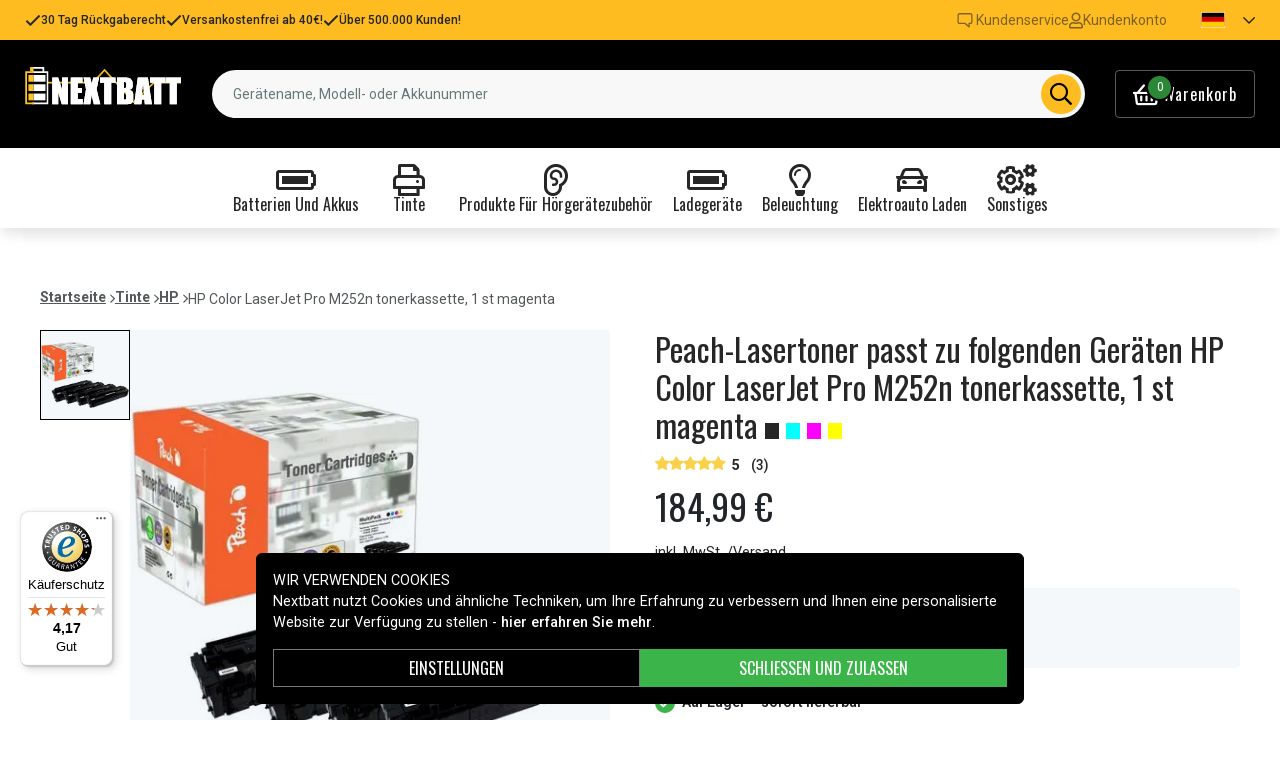

--- FILE ---
content_type: text/html; charset=utf-8
request_url: https://www.nextbatt.de/de/artiklar/hp-color-laserjet-pro-m252n-tonerkassette%2C-1-st-magenta.html
body_size: 20025
content:
<!doctype html>
<html data-n-head-ssr lang="de" data-n-head="%7B%22lang%22:%7B%22ssr%22:%22de%22%7D%7D">
  <head >
    <meta data-n-head="ssr" charset="utf-8"><meta data-n-head="ssr" name="viewport" content="width=device-width, initial-scale=1"><meta data-n-head="ssr" data-hid="theme-color" name="theme-color" content="#ffbc20"><meta data-n-head="ssr" name="format-detection" content="telephone=no"><meta data-n-head="ssr" data-hid="og:title" name="og:title" content="Peach-Lasertoner passt zu folgenden Geräten HP Color LaserJet Pro M252n tonerkassette, 1 st magenta"><meta data-n-head="ssr" data-hid="apple-mobile-web-app-title" name="apple-mobile-web-app-title" content="Nextbatt"><meta data-n-head="ssr" data-hid="og:image" name="og:image" content="https://assets.spares.nu/products/featured/3b8fd8e2-a6f4-4b9a-bc00-b1b0a1834e39.jpg"><meta data-n-head="ssr" data-hid="description" name="description" content="Peach-Lasertoner passt zu folgenden Geräten HP Color LaserJet Pro M252n tonerkassette, 1 st magenta von Nextbatt zu einem guten Preis. Immer schnelle Lieferungen. Bestellen Sie Peach-Lasertoner passt zu folgenden Geräten HP Color LaserJet Pro M252n tonerkassette, 1 st magenta noch heute!"><meta data-n-head="ssr" data-hid="keywords" name="keywords" content="hp, color, laserjet, pro, m252n, tonerkassette,, 1, st, magenta, 24b6fa33a7509b4971b0b5c5c, tinte, hp"><title>Peach-Lasertoner passt zu folgenden Geräten HP Color LaserJet Pro M252n tonerkassette, 1 st magenta - Nextbatt.de</title><link data-n-head="ssr" rel="icon" href="/favicon.ico"><link data-n-head="ssr" rel="apple-touch-icon" href="/apple-touch-icon.png"><link rel="preload" as="style" href="https://fonts.googleapis.com/css2?family=Roboto:wght@400;500;600;700&amp;family=Oswald:wght@400;600;700&amp;family=Roboto+Mono&amp;display=swap" data-hid="fonts-pre"><link rel="stylesheet" href="https://fonts.googleapis.com/css2?family=Roboto:wght@400;500;600;700&amp;family=Oswald:wght@400;600;700&amp;family=Roboto+Mono&amp;display=swap" data-hid="fonts"><link data-n-head="ssr" rel="preconnect" href="https://assets.spares.nu"><link data-n-head="ssr" rel="preconnect" href="https://fonts.gstatic.com"><link rel="preload" as="font" type="font/woff2" href="/_nuxt/fonts/fa-regular-400-min.5026933.woff2" data-hid="font-fa-pre" crossorigin="crossorigin"><link data-n-head="ssr" rel="alternate" hreflang="de" href="https://www.nextbatt.de/de/artiklar/hp-color-laserjet-pro-m252n-tonerkassette%2C-1-st-magenta.html"><link data-n-head="ssr" rel="alternate" hreflang="fi" href="https://www.akkuasiantuntija.fi/fi/artiklar/hp-color-laserjet-pro-m252n-laservri-musta.html"><link data-n-head="ssr" rel="alternate" hreflang="no" href="https://www.batteriexperten.com/no/artiklar/hp-color-laserjet-pro-m252n-tonerkassett%2C-1-st-magenta.html"><link data-n-head="ssr" rel="alternate" hreflang="sv" href="https://www.batteriexperten.com/sv/artiklar/hp-color-laserjet-pro-m252n-lasertoner%2C-1-st-magenta.html"><link data-n-head="ssr" rel="canonical" href="https://www.nextbatt.de/de/artiklar/hp-color-laserjet-pro-m252n-tonerkassette%2C-1-st-magenta.html"><link data-n-head="ssr" rel="preload" as="image" href="https://assets.spares.nu/products/featured/3b8fd8e2-a6f4-4b9a-bc00-b1b0a1834e39.jpg" type="image/webp" data-hid="product-image" fetchpriority="high"><style data-n-head="ssr" type="text/css" data-hid="font-awesome">
      @font-face {
        font-family: 'Font Awesome 5 Pro';
        font-display: swap;
        font-style: normal;
        font-weight: 400;
        src: url('/_nuxt/fonts/fa-regular-400-min.e9607ad.eot') format('embedded-opentype'),
             url('/_nuxt/fonts/fa-regular-400-min.5026933.woff2') format('woff2'),
             url('/_nuxt/fonts/fa-regular-400-min.481f1ec.woff') format('woff'),
             url('/_nuxt/fonts/fa-regular-400-min.9adbeb4.ttf') format('truetype'),
             url('/_nuxt/img/fa-regular-400-min.d0210ac.svg#fontawesome') format('svg');
      }
    </style><script data-n-head="ssr" data-hid="gtm-script">window['dataLayer']=[];if(!window._gtm_init){window._gtm_init=1;(function(w,n,d,m,e,p){w[d]=(w[d]==1||n[d]=='yes'||n[d]==1||n[m]==1||(w[e]&&w[e][p]&&w[e][p]()))?1:0})(window,navigator,'doNotTrack','msDoNotTrack','external','msTrackingProtectionEnabled');(function(w,d,s,l,x,y){w[x]={};w._gtm_inject=function(i){if(w.doNotTrack||w[x][i])return;w[x][i]=1;w[l]=w[l]||[];function gtag(){w[l].push(arguments);}gtag('consent','default',{'ad_storage':'denied','analytics_storage':'denied','ad_user_data':'denied','ad_personalization':'denied'});w[l].push({'gtm.start':new Date().getTime(),event:'gtm.js'});var f=d.getElementsByTagName(s)[0],j=d.createElement(s);j.defer=true;j.src='https://www.googletagmanager.com/gtm.js?id='+i;f.parentNode.insertBefore(j,f);};w[l]=w[l]||[];w[l].push({originalLocation:d.location.protocol+"//"+d.location.hostname+d.location.pathname+d.location.search,originalReferrer:d.referrer})})(window,document,'script','dataLayer','_gtm_ids','_gtm_inject')};["GTM-MV7ZZQ8"].forEach(function(i){window._gtm_inject(i)})</script><script data-n-head="ssr" type="application/ld+json">{"@context":"http://schema.org","@type":"Product","name":"Peach-Lasertoner passt zu folgenden Geräten HP Color LaserJet Pro M252n tonerkassette, 1 st magenta","sku":"24b6fa33a7509b4971b0b5c5c","mpn":"24b6fa33a7509b4971b0b5c5c","brand":{"@type":"Brand","name":"Batteriexperten"},"image":"https://assets.spares.nu/products/featured/3b8fd8e2-a6f4-4b9a-bc00-b1b0a1834e39.jpg","description":"","offers":{"@type":"Offer","priceCurrency":"EUR","price":184.99,"itemCondition":"https://schema.org/NewCondition","availability":"https://schema.org/InStock"},"gtin":"7640169589003","aggregateRating":{"@type":"AggregateRating","worstRating":1,"bestRating":5,"ratingValue":5,"reviewCount":3}}</script><link rel="stylesheet" href="/_nuxt/css/aa4deaf.css"><link rel="stylesheet" href="/_nuxt/css/ed31fa9.css"><link rel="stylesheet" href="/_nuxt/css/b9c4621.css"><link rel="stylesheet" href="/_nuxt/css/c8b49a5.css">
  </head>
  <body >
    <noscript data-n-head="ssr" data-hid="gtm-noscript" data-pbody="true"><iframe src="https://www.googletagmanager.com/ns.html?id=GTM-MV7ZZQ8&" height="0" width="0" style="display:none;visibility:hidden" title="gtm"></iframe></noscript><div data-server-rendered="true" id="__nuxt"><!----><div id="__layout"><div><!----><!----><!----> <header class="main-header"><div class="main-header-top-bar d-xl-none"><section tabindex="0" class="hooper"><div class="hooper-list"><ul class="hooper-track" style="transform:translate(0px, 0);"><li aria-hidden="true" class="hooper-slide" style="width:100%;"><div class="main-header-small-usp"><i class="far fa-check"></i> <span>30 Tag Rückgaberecht</span></div></li><li aria-hidden="true" class="hooper-slide" style="width:0px;"><div class="main-header-small-usp"><i class="far fa-check"></i> <span>Versankostenfrei ab 40€!</span></div></li><li aria-hidden="true" class="hooper-slide is-prev" style="width:0px;"><div class="main-header-small-usp"><i class="far fa-check"></i> <span>Über 500.000 Kunden!</span></div></li><li class="hooper-slide is-active" style="width:100%;"><div class="main-header-small-usp"><i class="far fa-check"></i> <span>30 Tag Rückgaberecht</span></div></li><li aria-hidden="true" class="hooper-slide is-next" style="width:0px;"><div class="main-header-small-usp"><i class="far fa-check"></i> <span>Versankostenfrei ab 40€!</span></div></li><li aria-hidden="true" class="hooper-slide" style="width:0px;"><div class="main-header-small-usp"><i class="far fa-check"></i> <span>Über 500.000 Kunden!</span></div></li><li aria-hidden="true" class="hooper-slide is-clone" style="width:100%;"><div class="main-header-small-usp"><i class="far fa-check"></i> <span>30 Tag Rückgaberecht</span></div></li><li aria-hidden="true" class="hooper-slide is-clone" style="width:0px;"><div class="main-header-small-usp"><i class="far fa-check"></i> <span>Versankostenfrei ab 40€!</span></div></li><li aria-hidden="true" class="hooper-slide is-clone" style="width:0px;"><div class="main-header-small-usp"><i class="far fa-check"></i> <span>Über 500.000 Kunden!</span></div></li></ul><div aria-live="polite" aria-atomic="true" class="hooper-liveregion hooper-sr-only">Item 1 of 3</div></div></section></div> <div class="fixed-scroll"><div class="main-header-top-bar d-none d-xl-flex"><div class="container"><div class="row"><div class="d-flex justify-content-between align-items-center w-100"><ul class="main-header-top-bar-list"><li class="main-header-top-bar-item"><i class="far fa-check"></i> <span>30 Tag Rückgaberecht</span></li> <li class="main-header-top-bar-item"><i class="far fa-check"></i> <span>Versankostenfrei ab 40€!</span></li> <li class="main-header-top-bar-item"><i class="far fa-check"></i> <span>Über 500.000 Kunden!</span></li></ul> <ul class="main-header-top-bar-list"><li class="main-header-top-bar-item"><a href="/de/info/kontakta-oss-2.html" class="main-header-top-bar-link"><img src="[data-uri]" alt> <span>Kundenservice</span></a></li> <li class="main-header-top-bar-item"><a rel="noindex nofollow" class="main-header-top-bar-link"><i class="far fa-user"></i> <span>Kundenkonto</span></a></li> <!----> <li><ul class="nav"><li class="nav-item b-nav-dropdown dropdown main-header-language-switcher"><a role="button" aria-haspopup="true" aria-expanded="false" href="#" target="_self" class="nav-link dropdown-toggle"><span class="flag f-de"></span> <i class="far fa-chevron-down"></i></a><ul tabindex="-1" class="dropdown-menu"><!----></ul></li></ul></li></ul></div></div></div></div> <div class="container branding d-none d-xl-block"><div class="row mx-0 align-items-center"><!----> <div class="col-auto pl-0"><a href="/de" class="nuxt-link-active"><img src="/nextbatt2.svg" height="30" alt="Nextbatt" class="logo"></a></div> <div class="col"><form action="#"><div dir="auto" class="v-select search-bar vs--single vs--searchable"> <div id="vs362591__combobox" role="combobox" aria-expanded="false" aria-owns="vs362591__listbox" aria-controls="vs362591__listbox" aria-label="Search for option" class="vs__dropdown-toggle"><div class="vs__selected-options"> <input placeholder="Gerätename, Modell- oder Akkunummer" aria-autocomplete="list" aria-labelledby="vs362591__combobox" aria-controls="vs362591__listbox" type="search" autocomplete="off" value="" class="vs__search"></div> <div class="vs__actions"><button type="button" title="Clear Selected" aria-label="Clear Selected" class="vs__clear" style="display:none;"><svg xmlns="http://www.w3.org/2000/svg" width="10" height="10"><path d="M6.895455 5l2.842897-2.842898c.348864-.348863.348864-.914488 0-1.263636L9.106534.261648c-.348864-.348864-.914489-.348864-1.263636 0L5 3.104545 2.157102.261648c-.348863-.348864-.914488-.348864-1.263636 0L.261648.893466c-.348864.348864-.348864.914489 0 1.263636L3.104545 5 .261648 7.842898c-.348864.348863-.348864.914488 0 1.263636l.631818.631818c.348864.348864.914773.348864 1.263636 0L5 6.895455l2.842898 2.842897c.348863.348864.914772.348864 1.263636 0l.631818-.631818c.348864-.348864.348864-.914489 0-1.263636L6.895455 5z"></path></svg></button> <span class="search-icon"><i class="far fa-search"></i> <i class="far fa-times"></i></span> <div class="vs__spinner" style="display:none;">Loading...</div></div></div> <ul id="vs362591__listbox" role="listbox" style="display:none;visibility:hidden;"></ul> </div></form></div> <div class="col-auto pr-0"><a rel="noindex nofollow" class="main-header-shopping-bag d-none d-xl-flex"><span class="main-header-shopping-bag-icon"><i class="far fa-shopping-basket"></i> <span class="main-header-shopping-bag-count">
                0
              </span></span> <span class="main-header-shopping-bag-label">
              Warenkorb
            </span></a></div></div></div> <div class="container d-flex d-xl-none align-items-center py-3 justify-content-between"><!----> <div class="navigation d-xl-none"><button type="button" class="navigation-burger collapsed"><i class="far fa-bars"></i> <span>Menü</span></button> <div tabindex="-1" class="b-sidebar-outer"><!----><div tabindex="-1" role="dialog" aria-modal="true" aria-hidden="true" class="b-sidebar shadow bg-light text-dark" style="display:none;"><header class="b-sidebar-header"><strong><span>Menü</span></strong><button type="button" aria-label="Close" class="close text-dark"><svg viewBox="0 0 16 16" width="1em" height="1em" focusable="false" role="img" aria-label="x" xmlns="http://www.w3.org/2000/svg" fill="currentColor" class="bi-x b-icon bi"><g><path d="M4.646 4.646a.5.5 0 0 1 .708 0L8 7.293l2.646-2.647a.5.5 0 0 1 .708.708L8.707 8l2.647 2.646a.5.5 0 0 1-.708.708L8 8.707l-2.646 2.647a.5.5 0 0 1-.708-.708L7.293 8 4.646 5.354a.5.5 0 0 1 0-.708z"/></g></svg></button></header></div><!----><div class="b-sidebar-backdrop bg-dark" style="display:none;"></div></div></div> <a href="/de" target="_self" class="navbar-brand d-sm-block d-xl-none nuxt-link-active"><img src="/nextbatt2.svg" height="30" alt="Nextbatt" class="logo"></a> <a rel="noindex nofollow" class="main-header-shopping-bag d-flex d-xl-none"><span class="main-header-shopping-bag-icon"><i class="far fa-shopping-basket"></i> <span class="main-header-shopping-bag-count">
            0
          </span></span> <span class="main-header-shopping-bag-label">
          Warenkorb
        </span></a></div> <div class="main-header-mobile-search d-xl-none"><div class="container"><form action="#"><div dir="auto" class="v-select search-bar vs--single vs--searchable mobile"> <div id="vs362592__combobox" role="combobox" aria-expanded="false" aria-owns="vs362592__listbox" aria-controls="vs362592__listbox" aria-label="Search for option" class="vs__dropdown-toggle"><div class="vs__selected-options"> <input placeholder="Gerätename, Modell- oder Akkunummer" aria-autocomplete="list" aria-labelledby="vs362592__combobox" aria-controls="vs362592__listbox" type="search" autocomplete="off" value="" class="vs__search"></div> <div class="vs__actions"><button type="button" title="Clear Selected" aria-label="Clear Selected" class="vs__clear" style="display:none;"><svg xmlns="http://www.w3.org/2000/svg" width="10" height="10"><path d="M6.895455 5l2.842897-2.842898c.348864-.348863.348864-.914488 0-1.263636L9.106534.261648c-.348864-.348864-.914489-.348864-1.263636 0L5 3.104545 2.157102.261648c-.348863-.348864-.914488-.348864-1.263636 0L.261648.893466c-.348864.348864-.348864.914489 0 1.263636L3.104545 5 .261648 7.842898c-.348864.348863-.348864.914488 0 1.263636l.631818.631818c.348864.348864.914773.348864 1.263636 0L5 6.895455l2.842898 2.842897c.348863.348864.914772.348864 1.263636 0l.631818-.631818c.348864-.348864.348864-.914489 0-1.263636L6.895455 5z"></path></svg></button> <span class="search-icon"><i class="far fa-search"></i> <i class="far fa-times"></i></span> <div class="vs__spinner" style="display:none;">Loading...</div></div></div> <ul id="vs362592__listbox" role="listbox" style="display:none;visibility:hidden;"></ul> </div></form></div></div> <div class="mega-menu"><div class="mega-menu-list d-none d-lg-flex"><div class="mega-menu-item"><div class="mega-menu-item-btn"><i class="far fa-battery-full"></i> <span>Batterien und Akkus</span></div></div><div class="mega-menu-item"><div class="mega-menu-item-btn"><i class="far fa-print"></i> <span>Tinte</span></div></div><div class="mega-menu-item"><div class="mega-menu-item-btn"><i class="far fa-ear"></i> <span>Produkte für Hörgerätezubehör</span></div></div><div class="mega-menu-item"><div class="mega-menu-item-btn"><i class="far fa-battery-full"></i> <span>Ladegeräte</span></div></div><div class="mega-menu-item"><div class="mega-menu-item-btn"><i class="far fa-lightbulb"></i> <span>Beleuchtung</span></div></div><div class="mega-menu-item"><div class="mega-menu-item-btn"><i class="far fa-car"></i> <span>Elektroauto laden</span></div></div><div class="mega-menu-item"><div class="mega-menu-item-btn"><i class="far fa-cogs"></i> <span>Sonstiges</span></div></div></div> <section tabindex="0" class="mega-menu-list d-lg-none hooper"><div class="hooper-list"><ul class="hooper-track" style="transform:translate(0px, 0);"><li class="mega-menu-item hooper-slide is-active" style="width:0px;"><div class="mega-menu-item-btn"><i class="far fa-battery-full"></i> <span>Batterien und Akkus</span></div></li><li class="mega-menu-item hooper-slide is-active" style="width:0px;"><div class="mega-menu-item-btn"><i class="far fa-print"></i> <span>Tinte</span></div></li><li class="mega-menu-item hooper-slide is-active" style="width:0px;"><div class="mega-menu-item-btn"><i class="far fa-ear"></i> <span>Produkte für Hörgerätezubehör</span></div></li><li class="mega-menu-item hooper-slide is-active" style="width:0px;"><div class="mega-menu-item-btn"><i class="far fa-battery-full"></i> <span>Ladegeräte</span></div></li><li aria-hidden="true" class="mega-menu-item hooper-slide is-next" style="width:0px;"><div class="mega-menu-item-btn"><i class="far fa-lightbulb"></i> <span>Beleuchtung</span></div></li><li aria-hidden="true" class="mega-menu-item hooper-slide" style="width:0px;"><div class="mega-menu-item-btn"><i class="far fa-car"></i> <span>Elektroauto laden</span></div></li><li aria-hidden="true" class="mega-menu-item hooper-slide" style="width:0px;"><div class="mega-menu-item-btn"><i class="far fa-cogs"></i> <span>Sonstiges</span></div></li></ul><div class="hooper-navigation"><button type="button" class="hooper-prev"><svg class="icon icon-arrowLeft" viewBox="0 0 24 24" width="24px" height="24px"><title>Arrow Left</title><path d="M0 0h24v24H0z" fill="none"></path><path d="M15.41 16.59L10.83 12l4.58-4.59L14 6l-6 6 6 6 1.41-1.41z"></path></svg></button><button type="button" class="hooper-next"><svg class="icon icon-arrowRight" viewBox="0 0 24 24" width="24px" height="24px"><title>Arrow Right</title><path d="M0 0h24v24H0z" fill="none"></path><path d="M8.59 16.59L13.17 12 8.59 7.41 10 6l6 6-6 6-1.41-1.41z"></path></svg></button></div><div aria-live="polite" aria-atomic="true" class="hooper-liveregion hooper-sr-only">Item 1 of 7</div></div></section> <!----></div></div></header> <section class="extra-banner"><!----></section> <!----> <div class="container"><!----></div> <main class="product-page"><div class="container"><nav class="breadcrumbs mb-4 d-none d-lg-flex"><ul><li class="breadcrumbs-item"><a href="/">Startseite</a> <img src="[data-uri]" alt="divider"></li> <li class="breadcrumbs-item"><a href="/de/artiklar/tinte/index.html">Tinte</a> <img src="[data-uri]" alt="divider"></li><li class="breadcrumbs-item"><a href="/de/artiklar/hp-5/index.html">HP</a> <img src="[data-uri]" alt="divider"></li><li class="breadcrumbs-item"><span>HP Color LaserJet Pro M252n tonerkassette, 1 st magenta</span> <!----></li></ul></nav></div> <div class="container"><div class="row"><div class="col-12 col-lg-8 col-xl-6"><div class="product-page-gallery"><div class="product-page-gallery-v d-none d-lg-block"><div class="product-page-gallery-v-list"><div class="product-page-gallery-v-item is-current"><img src="https://assets.spares.nu/products/featured/3b8fd8e2-a6f4-4b9a-bc00-b1b0a1834e39.jpg" alt="HP Color LaserJet Pro M252n tonerkassette, 1 st magenta"></div></div></div> <div class="product-page-gallery-h"><section tabindex="0" class="hooper"><div class="hooper-list"><ul class="hooper-track" style="transform:translate(0px, 0);"><li class="product-page-gallery-h-slide hooper-slide is-active" style="width:0px;"><img src="https://assets.spares.nu/products/featured/3b8fd8e2-a6f4-4b9a-bc00-b1b0a1834e39.jpg" alt="HP Color LaserJet Pro M252n tonerkassette, 1 st magenta" fetchpriority="high"></li></ul><div class="d-lg-none hooper-navigation"><button type="button" class="hooper-prev"><svg class="icon icon-arrowLeft" viewBox="0 0 24 24" width="24px" height="24px"><title>Arrow Left</title><path d="M0 0h24v24H0z" fill="none"></path><path d="M15.41 16.59L10.83 12l4.58-4.59L14 6l-6 6 6 6 1.41-1.41z"></path></svg></button><button type="button" class="hooper-next"><svg class="icon icon-arrowRight" viewBox="0 0 24 24" width="24px" height="24px"><title>Arrow Right</title><path d="M0 0h24v24H0z" fill="none"></path><path d="M8.59 16.59L13.17 12 8.59 7.41 10 6l6 6-6 6-1.41-1.41z"></path></svg></button></div><div class="d-lg-none hooper-pagination"><ol class="hooper-indicators"><li><button type="button" class="hooper-indicator is-active"><span class="hooper-sr-only">item 0</span></button></li></ol></div><div aria-live="polite" aria-atomic="true" class="hooper-liveregion hooper-sr-only">Item 1 of 1</div></div></section> <!----> <!----></div></div> <nav class="breadcrumbs my-4 d-lg-none"><ul><li class="breadcrumbs-item"><a href="/">Startseite</a> <img src="[data-uri]" alt="divider"></li> <li class="breadcrumbs-item"><a href="/de/artiklar/tinte/index.html">Tinte</a> <img src="[data-uri]" alt="divider"></li><li class="breadcrumbs-item"><a href="/de/artiklar/hp-5/index.html">HP</a> <img src="[data-uri]" alt="divider"></li><li class="breadcrumbs-item"><span>HP Color LaserJet Pro M252n tonerkassette, 1 st magenta</span> <!----></li></ul></nav> <div class="product-details d-none d-lg-block mt-4"><div class="product-details-item"><h2 class="product-details-title"><span>
        Produktinformationen
      </span> <i class="far fa-chevron-up"></i></h2> <div class="collapse show"><div class="product-details-content"><div class="wrapper"><p>
            Lasertoner - hochwertig und lange haltbar. 3 Jahre Garantie.
          </p> <!----> <div></div> <!----> <div></div> <!----> <div><table><tbody><tr><th>Kompatible Marken:</th> <td>Peach</td></tr><tr><th>Info!:</th> <td>Bis zu 2800 Seiten</td></tr></tbody></table> <div class="product-details-link"><a href="#modal-attribute-guide" target="_blank">
                Weitere Informationen zu den Eigenschaften
              </a></div></div></div> <div class="section-expand"><span class="read-more-btn">
            Alle anzeigen
          </span></div></div></div></div> <!----> <div class="product-details-item"><!----> <div class="collapse" style="display:none;"><div class="product-details-content"><ul><li>
            HP Color LaserJet Pro M 250 Series
          </li><li>
            HP Color LaserJet Pro M 270 Series
          </li><li>
            HP Color LaserJet Pro M 274 dn
          </li><li>
            HP Color LaserJet Pro M 274 n
          </li><li>
            HP Color LaserJet Pro M 277 dw
          </li><li>
            HP Color LaserJet Pro M 277 n
          </li><li>
            HP Color LaserJet Pro M252dn
          </li><li>
            HP Color LaserJet Pro M252dw
          </li><li>
            HP Color LaserJet Pro M252n
          </li><li>
            HP Color LaserJet Pro M277dw
          </li><li>
            HP Color LaserJet Pro MFP M 270 Series
          </li><li>
            HP Color LaserJet Pro MFP M277dn
          </li><li>
            HP Color LaserJet Pro MFP M277dw
          </li></ul></div></div></div> <div class="product-details-item product-reviews-section"><h2 class="product-details-title"><span class="d-flex align-items-center">
        Antworten
        <i data-score="5" class="review-rating ml-2"></i></span> <i class="far fa-chevron-down"></i></h2> <div class="collapse" style="display:none;"><section data-fetch-key="0" class="product-reviews"><div class="container"><div class="review"><div class="author"><span class="b-avatar badge-secondary rounded-circle"><span class="b-avatar-text"><span>J</span></span><!----></span> <div><div class="name">Jerker</div> <div class="date">2025-09-03</div></div></div> <div><div class="stars"><i data-score="5" class="review-rating"></i></div> <div class="content"></div></div></div><div class="review"><div class="author"><span class="b-avatar badge-secondary rounded-circle"><span class="b-avatar-text"><span>B</span></span><!----></span> <div><div class="name">Björn</div> <div class="date">2021-08-02</div></div></div> <div><div class="stars"><i data-score="5" class="review-rating"></i></div> <div class="content"></div></div></div><div class="review"><div class="author"><span class="b-avatar badge-secondary rounded-circle"><span class="b-avatar-text"><span>W</span></span><!----></span> <div><div class="name">Wiveca</div> <div class="date">2019-10-16</div></div></div> <div><div class="stars"><i data-score="5" class="review-rating"></i></div> <div class="content"></div></div></div> <!----></div></section></div></div> <!----></div></div> <div class="col-12 col-lg-4 col-xl-6"><h1 class="product-page-title">
          Peach-Lasertoner passt zu folgenden Geräten HP Color LaserJet Pro M252n tonerkassette, 1 st magenta
          <span><span class="fa fa-square" aria-hidden="true"></span> <span class="fa fa-square" aria-hidden="true" style="color: #00ffff;"></span> <span class="fa fa-square" aria-hidden="true" style="color: #ff00ff;"></span> <span class="fa fa-square" aria-hidden="true" style="color: #ffff00;"></span></span></h1> <div class="product-page-rating"><i data-score="5" class="review-rating"></i> <span class="product-page-rating-value">
            5
          </span> <strong class="product-page-rating-reviews">
            (3)
          </strong></div> <div class="product-page-pricing">184,99 €</div> <!----> <a href="/de/info/versandart2.html" target="_blank" class="price-disclaimer">
          inkl. MwSt. /Versand
        </a> <ul class="product-page-props"><li><strong>Art.nr:</strong> <span>0F111994</span></li> <li><strong>Kompatible Marken:</strong>
            Peach
          </li></ul> <form class="product-page-form"><!----> <small class="product-page-stocks stock-status stock-status-lg mb-3"><div class="stock-indicator in-stock"></div> <!----></small> <!----> <fieldset class="form-group"><!----><div><div class="product-page-form-actions"><div class="product-page-form-actions-atc"><div role="group" lang="en-US" tabindex="-1" class="form-spin-button form-control d-inline-flex align-items-stretch min-value"><button tabindex="-1" type="button" aria-controls="sb-inline" aria-label="Decrement" aria-keyshortcuts="ArrowDown" class="btn btn-sm border-0 rounded-0"><i aria-hidden="true" class="far fa-minus"></i></button><input dir="ltr" id="sb-inline" role="spinbutton" tabindex="0" aria-live="off" aria-valuemin="1" aria-valuemax="5000" aria-valuenow="1" aria-valuetext="1" value="1" class="align-self-center"><button tabindex="-1" type="button" aria-controls="sb-inline" aria-label="Increment" aria-keyshortcuts="ArrowUp" class="btn btn-sm border-0 rounded-0"><i aria-hidden="true" class="far fa-plus"></i></button></div> <button type="button" class="btn add-to-cart btn-success rounded-0">
                    In den Warenkorb legen
                  </button></div></div><!----><!----><!----></div></fieldset> <div class="product-page-bulk-order d-none d-lg-block"><a href="#">
                Größere Menge bestellen? Wir bieten ein Angebot für Volumenkäufe mit höherem Wert.
              </a></div> <!----> <!----></form> <div class="product-page-usp mt-lg-3"><ul><li><img src="/_nuxt/img/icon-reward.f33ac30.svg" alt="icon"> <span>30 Tag Rückgaberecht</span></li> <li><img src="[data-uri]" alt="icon"> <span>Versankostenfrei ab 40€!</span></li> <li><img src="[data-uri]" alt="icon"> <span>Über 500.000 Kunden!</span></li></ul> <!----></div> <div class="product-details d-block d-lg-none mt-3"><div class="product-details-item"><h2 class="product-details-title"><span>
        Produktinformationen
      </span> <i class="far fa-chevron-up"></i></h2> <div class="collapse show"><div class="product-details-content"><div class="wrapper"><p>
            Lasertoner - hochwertig und lange haltbar. 3 Jahre Garantie.
          </p> <!----> <div></div> <!----> <div></div> <!----> <div><table><tbody><tr><th>Kompatible Marken:</th> <td>Peach</td></tr><tr><th>Info!:</th> <td>Bis zu 2800 Seiten</td></tr></tbody></table> <div class="product-details-link"><a href="#modal-attribute-guide" target="_blank">
                Weitere Informationen zu den Eigenschaften
              </a></div></div></div> <div class="section-expand"><span class="read-more-btn">
            Alle anzeigen
          </span></div></div></div></div> <!----> <div class="product-details-item"><!----> <div class="collapse" style="display:none;"><div class="product-details-content"><ul><li>
            HP Color LaserJet Pro M 250 Series
          </li><li>
            HP Color LaserJet Pro M 270 Series
          </li><li>
            HP Color LaserJet Pro M 274 dn
          </li><li>
            HP Color LaserJet Pro M 274 n
          </li><li>
            HP Color LaserJet Pro M 277 dw
          </li><li>
            HP Color LaserJet Pro M 277 n
          </li><li>
            HP Color LaserJet Pro M252dn
          </li><li>
            HP Color LaserJet Pro M252dw
          </li><li>
            HP Color LaserJet Pro M252n
          </li><li>
            HP Color LaserJet Pro M277dw
          </li><li>
            HP Color LaserJet Pro MFP M 270 Series
          </li><li>
            HP Color LaserJet Pro MFP M277dn
          </li><li>
            HP Color LaserJet Pro MFP M277dw
          </li></ul></div></div></div> <div class="product-details-item product-reviews-section"><h2 class="product-details-title"><span class="d-flex align-items-center">
        Antworten
        <i data-score="5" class="review-rating ml-2"></i></span> <i class="far fa-chevron-down"></i></h2> <div class="collapse" style="display:none;"><section data-fetch-key="1" class="product-reviews"><div class="container"><div class="review"><div class="author"><span class="b-avatar badge-secondary rounded-circle"><span class="b-avatar-text"><span>J</span></span><!----></span> <div><div class="name">Jerker</div> <div class="date">2025-09-03</div></div></div> <div><div class="stars"><i data-score="5" class="review-rating"></i></div> <div class="content"></div></div></div><div class="review"><div class="author"><span class="b-avatar badge-secondary rounded-circle"><span class="b-avatar-text"><span>B</span></span><!----></span> <div><div class="name">Björn</div> <div class="date">2021-08-02</div></div></div> <div><div class="stars"><i data-score="5" class="review-rating"></i></div> <div class="content"></div></div></div><div class="review"><div class="author"><span class="b-avatar badge-secondary rounded-circle"><span class="b-avatar-text"><span>W</span></span><!----></span> <div><div class="name">Wiveca</div> <div class="date">2019-10-16</div></div></div> <div><div class="stars"><i data-score="5" class="review-rating"></i></div> <div class="content"></div></div></div> <!----></div></section></div></div> <!----></div> <!----></div></div></div> <!----> <div class="sticky-buy" style="display:;"><div class="product-sticky"><div class="product visible"><div class="image"><img src="https://assets.spares.nu/products/thumb/6622aa08-692b-476c-9ef0-9772e831d251.jpg" alt="HP Color LaserJet Pro M252n tonerkassette, 1 st magenta"></div> <div class="name"><h3>HP Color LaserJet Pro M252n tonerkassette, 1 st magenta</h3></div> <div class="pricing">184,99 €</div></div> <fieldset class="form-group add-to-cart-actions"><!----><div><div class="add-to-cart-action"><div role="group" lang="en-US" tabindex="-1" class="form-spin-button form-control d-inline-flex align-items-stretch min-value"><button tabindex="-1" type="button" aria-controls="sb-inline-2" aria-label="Decrement" aria-keyshortcuts="ArrowDown" class="btn btn-sm border-0 rounded-0"><i aria-hidden="true" class="far fa-minus"></i></button><input dir="ltr" id="sb-inline-2" role="spinbutton" tabindex="0" aria-live="off" aria-valuemin="1" aria-valuemax="5000" aria-valuenow="1" aria-valuetext="1" value="1" class="align-self-center"><button tabindex="-1" type="button" aria-controls="sb-inline-2" aria-label="Increment" aria-keyshortcuts="ArrowUp" class="btn btn-sm border-0 rounded-0"><i aria-hidden="true" class="far fa-plus"></i></button></div> <div class="add-to-cart flex-grow-1"><button type="button" class="btn add-to-cart-btn btn-success btn-block rounded-0">
                In den Warenkorb legen
              </button></div></div><!----><!----><!----></div></fieldset></div></div></main> <!----> <!----> <footer class="main-footer"><div class="main-footer__usp py-4 mb-lg-4"><div class="container"><div class="row"><div class="col-6 col-md-3 mb-3"><div class="main-footer__usp_item"><i class="far fa-file-invoice"></i> <span>Über 500.000 Kunden</span></div></div> <div class="col-6 col-md-3 mb-3"><div class="main-footer__usp_item"><i class="far fa-shipping-fast"></i> <span>Versankostenfrei ab 40€!</span></div></div> <div class="col-6 col-md-3"><div class="main-footer__usp_item"><i class="far fa-box-full"></i> <span>30 Tag Rückgaberecht</span></div></div> <div class="col-6 col-md-3"><div class="main-footer__usp_item"><i class="far fa-shield-check"></i> <span>Sichere Produkte – EU-Standard</span></div></div></div></div></div> <div class="container"><div class="row"><div class="col-lg-5"><!----> <div class="main-footer__info my-4"><a href="/de" class="main-footer__logo nuxt-link-active"><img src="/nextbatt2.svg" height="28" alt="Nextbatt" loading="lazy" class="logo"></a> <p>Ihr Spezialist für Batterien, Ladegeräte und Zubehör in Deutschland. Entdecken Sie unser großes Sortiment für Smartphones, Haushaltsgeräte, Werkzeuge, Fahrzeuge und mehr – mit schneller Lieferung aus deutschem Lager und persönlichem Service. Sicher online einkaufen seit 2006.</p></div></div> <div class="col-lg-7"><div class="row"><div class="site-footer-list col-md-4 mb-3"><div class="site-footer-list__header"><h4 class="site-footer-list__title">Hilfe</h4> <i class="far fa-chevron-down"></i> <i class="far fa-chevron-up d-none"></i></div> <ul class="site-footer-list__list"><li><a href="/de/info/fragen-und-antworten.html" data-mce-href="/de/info/faq-2.html">Häufige Fragen</a></li><li><a data-mce-href="/de/rucksendung.html" href="/de/rucksendung.html">Rucksendung</a></li></ul></div><div class="site-footer-list col-md-4 mb-3"><div class="site-footer-list__header"><h4 class="site-footer-list__title">Informationen</h4> <i class="far fa-chevron-down"></i> <i class="far fa-chevron-up d-none"></i></div> <ul class="site-footer-list__list">
        <li><a href="/de/info/uber-uns.html">Über uns</a></li>
        <li><a href="/de/info/datenschutz.html">Datenschutz</a></li>
        <li><a href="/de/info/kopvillkor-2.html">AGB</a></li>
        <li><a href="/de/cookies-5.html">Cookies</a></li>
    </ul></div><div class="site-footer-list col-md-4 mb-3"><div class="site-footer-list__header"><h4 class="site-footer-list__title">Kundenservice</h4> <i class="far fa-chevron-down"></i> <i class="far fa-chevron-up d-none"></i></div> <ul class="site-footer-list__list">
        <li><a href="/de/info/kontakta-oss-2.html">Kontakt</a></li>
        <li><a href="/de/info/impressum.html">Impressum</a></li>
    </ul></div></div></div></div> <div class="row mt-4 mt-lg-0"><div class="col-md-6 col-lg-4 mb-4 mb-lg-3"><h3 class="main-footer__subheading text-center text-lg-left mb-3 mb-lg-4">
          Zahlungsmethoden
        </h3> <ul class="d-flex align-items-center justify-content-center justify-content-lg-start"><li class="mr-2"><img src="/_nuxt/img/kustom.1bff6fe.svg" alt="kustom" width="70" height="32" loading="lazy" title="Payment method"></li><li class="mr-2"><img src="/_nuxt/img/klarna.0eb0cd0.svg" alt="klarna" width="70" height="32" loading="lazy" title="Payment method"></li><li class="mr-2"><img src="/_nuxt/img/visa.fc35fff.svg" alt="visa" width="64" height="20" loading="lazy" title="Payment method"></li><li class="mr-2"><img src="/_nuxt/img/mc.86c2250.svg" alt="mc" width="48" height="30" loading="lazy" title="Payment method"></li></ul></div> <div class="col-md-6 col-lg-4 mb-4 mb-lg-3"><h3 class="main-footer__subheading text-center text-lg-left mb-3 mb-lg-4">
          Lieferoptionen
        </h3> <ul class="d-flex flex-wrap align-items-center justify-content-center justify-content-lg-start"><li class="mr-2"><img src="/_nuxt/img/DHL.01ce78f.svg" alt="DHL" width="70" height="32" loading="lazy" title="Delivery method"></li></ul></div> <div class="col-md-6 col-lg-4 mb-4 mb-lg-3 d-flex"><ul class="main-footer-images"><li><img src="/_nuxt/img/trustindex-logo.3929e25.webp" alt="trust-index" loading="lazy"></li></ul></div></div> <div class="row"><div class="col text-center text-lg-left mb-4"><small>Copyright © 2026, Spares Nordic AB</small></div></div></div></footer> <!----></div></div></div><script>window.__NUXT__=(function(a,b,c,d,e,f,g,h,i,j,k,l,m,n,o,p,q,r,s,t,u,v,w,x,y,z,A,B,C,D,E,F,G,H,I,J,K,L,M,N,O,P,Q,R,S,T,U,V,W,X,Y,Z,_,$,aa,ab,ac,ad,ae,af,ag,ah,ai,aj,ak,al,am,an,ao,ap,aq,ar,as,at,au,av,aw,ax){t.id="df0e463c-cf2c-4d24-8ba0-2d6498f90f73";t.main=c;t.name=m;t.slug=u;t.hierarchy=[{name:h,slug:n},{name:m,slug:u}];t.parent_id=v;return {layout:"noBreadcrumbs",data:[{product:{id:"417129e2-cd8b-45b4-9e01-11480f736034",type:g,sku:"24b6fa33a7509b4971b0b5c5c",prefix:s,metadata:{decoration:"\u003Cspan class=\"fa fa-square\" aria-hidden=\"true\"\u003E\u003C\u002Fspan\u003E \u003Cspan class=\"fa fa-square\" aria-hidden=\"true\" style=\"color: #00ffff;\"\u003E\u003C\u002Fspan\u003E \u003Cspan class=\"fa fa-square\" aria-hidden=\"true\" style=\"color: #ff00ff;\"\u003E\u003C\u002Fspan\u003E \u003Cspan class=\"fa fa-square\" aria-hidden=\"true\" style=\"color: #ffff00;\"\u003E\u003C\u002Fspan\u003E",subscription:b},stock_status:"in-stock",orderable:c,notifyable:b,shipping_class_id:9,discount_category:"D",group_id:215,score:e,reviews:l,categories:[t],labels:a,estimated_at:a,variations:a,prices:{n:[{q:g,p:184.99}]},has_upselling:b,alternate:{de:{base:"https:\u002F\u002Fwww.nextbatt.de\u002Fde\u002Fartiklar\u002F",slug:"hp-color-laserjet-pro-m252n-tonerkassette,-1-st-magenta.html"},fi:{base:"https:\u002F\u002Fwww.akkuasiantuntija.fi\u002Ffi\u002Fartiklar\u002F",slug:"hp-color-laserjet-pro-m252n-laservri-musta.html"},no:{base:"https:\u002F\u002Fwww.batteriexperten.com\u002Fno\u002Fartiklar\u002F",slug:"hp-color-laserjet-pro-m252n-tonerkassett,-1-st-magenta.html"},sv:{base:"https:\u002F\u002Fwww.batteriexperten.com\u002Fsv\u002Fartiklar\u002F",slug:"hp-color-laserjet-pro-m252n-lasertoner,-1-st-magenta.html"}},images:[{"9":w,sort_order:i},{"3":"https:\u002F\u002Fassets.spares.nu\u002Fproducts\u002Fthumb\u002F6622aa08-692b-476c-9ef0-9772e831d251.jpg",sort_order:i},{"1":"https:\u002F\u002Fassets.spares.nu\u002Fproducts\u002Fzoom\u002F5b6b44b4-aaef-4df4-93cb-eb85b4f09b6f.jpg",sort_order:i}],attributes:{"Kompatible Marken":x,"Info!":"Bis zu 2800 Seiten"},variation_attributes:a,bundled:a,compatibility:{compatible:["HP Color LaserJet Pro M 250 Series","HP Color LaserJet Pro M 270 Series","HP Color LaserJet Pro M 274 dn","HP Color LaserJet Pro M 274 n","HP Color LaserJet Pro M 277 dw","HP Color LaserJet Pro M 277 n","HP Color LaserJet Pro M252dn","HP Color LaserJet Pro M252dw","HP Color LaserJet Pro M252n","HP Color LaserJet Pro M277dw","HP Color LaserJet Pro MFP M 270 Series","HP Color LaserJet Pro MFP M277dn","HP Color LaserJet Pro MFP M277dw"]},phone_models:a,template:{name_prefix:s,description_title:a,more_info_title:a,replaces_title:"Kompatibel mit unter anderem folgenden Druckern",compatible_title:a,extra_info:"Lasertoner - hochwertig und lange haltbar. 3 Jahre Garantie.",bundled_title:a,page_title:y,meta_description:"{title} von Nextbatt zu einem guten Preis. Immer schnelle Lieferungen. Bestellen Sie {title} noch heute!",meta_keywords:"{split_name}, {sku}, {categories}",model_type:"compatible",options:{original:b,show_brand:c,show_bulk_buy:b,show_attributes:c,show_manufacturer:b}},brand:{name:x,slug:"peach",manufacturer_name:a,manufacturer_address:a,manufacturer_contact:a,eu_representative_name:a,eu_representative_address:a,eu_representative_contact:a},cart_notice:a,vat:1.19,main_sku:z,description:a,more_info:a,special_info:a,gtin:"7640169589003",mpn:z,name:A,slug:"hp-color-laserjet-pro-m252n-tonerkassette,-1-st-magenta",title:"Peach-Lasertoner passt zu folgenden Geräten HP Color LaserJet Pro M252n tonerkassette, 1 st magenta"},links:[{rel:j,hreflang:B,href:C},{rel:j,hreflang:"fi",href:"https:\u002F\u002Fwww.akkuasiantuntija.fi\u002Ffi\u002Fartiklar\u002Fhp-color-laserjet-pro-m252n-laservri-musta.html"},{rel:j,hreflang:"no",href:"https:\u002F\u002Fwww.batteriexperten.com\u002Fno\u002Fartiklar\u002Fhp-color-laserjet-pro-m252n-tonerkassett%2C-1-st-magenta.html"},{rel:j,hreflang:"sv",href:"https:\u002F\u002Fwww.batteriexperten.com\u002Fsv\u002Fartiklar\u002Fhp-color-laserjet-pro-m252n-lasertoner%2C-1-st-magenta.html"},{rel:"canonical",href:C},{rel:"preload",as:"image",href:w,type:"image\u002Fwebp",hid:"product-image",fetchpriority:"high"}],cat:t}],fetch:{"0":{reviews:[{id:D,created_at:E,name:F,score:e,review:a},{id:G,created_at:H,name:I,score:e,review:a},{id:J,created_at:K,name:L,score:e,review:a}],rows:l,perPage:M,page:g},"1":{reviews:[{id:D,created_at:E,name:F,score:e,review:a},{id:G,created_at:H,name:I,score:e,review:a},{id:J,created_at:K,name:L,score:e,review:a}],rows:l,perPage:M,page:g}},error:a,state:{localeDomains:{sv:N,no:N,de:"www.nextbatt.de",da:"www.batteriekspert.dk",fi:"www.akkuasiantuntija.fi"},cart:{open:b,vat:c,postalCode:a,shippingMethod:a,paymentMethod:a,servicePoint:a,items:[],checkoutID:a,klarna:{id:a,locale:a},stripe:{id:a,locale:a},invoice:{id:a,locale:a},walley:{b2c:{id:a,locale:a},b2b:{id:a,locale:a}},internal:b,campaignData:a},category:{items:[],navActiveCat:[],menuActiveCat:a,mainMenu:[{id:"9a5066ff-6a75-4963-a824-2faec8bc351f",parent_id:a,name:O,slug:P,layout:d,hierarchy:[{name:O,slug:P}],dynamic:b,show_in_menu:c,show_in_main_menu:c,metadata:{icon:Q,hidden_in:[],show_ghosts:b},has_children:c,has_deals:b},{id:v,parent_id:a,name:h,slug:n,layout:k,hierarchy:[{name:h,slug:n}],dynamic:b,show_in_menu:c,show_in_main_menu:c,thumb:{url:"https:\u002F\u002Fassets.spares.nu\u002Fcategories\u002Fthumb\u002F8fb06934-4057-495b-a13d-ae9de4b1c63e.png",width:o,height:R},metadata:{icon:"fa-print",hidden_in:[],show_ghosts:b,featured_position:7},has_children:c,has_deals:b},{id:"678df86e-a3c8-4389-8805-acb7ffe82889",parent_id:a,name:S,slug:T,layout:k,hierarchy:[{name:S,slug:T}],dynamic:b,show_in_menu:c,show_in_main_menu:c,metadata:{icon:"fa-ear",hidden_in:a,show_ghosts:b},has_children:c,has_deals:b},{id:"c492bc4a-f6f8-4f8f-97ab-9d0fc82264c5",parent_id:a,name:U,slug:V,layout:k,hierarchy:[{name:U,slug:V}],dynamic:b,show_in_menu:c,show_in_main_menu:c,thumb:{url:"https:\u002F\u002Fassets.spares.nu\u002Fcategories\u002Fthumb\u002F57b001ac-f49a-4120-bf91-7e7c3c2622a3.png",width:o,height:R},metadata:{icon:Q,hidden_in:[],show_ghosts:b},has_children:c,has_deals:b},{id:"9fef76c7-c62e-4196-918d-18ef01063ef8",parent_id:a,name:W,slug:X,layout:k,hierarchy:[{name:W,slug:X}],dynamic:b,show_in_menu:c,show_in_main_menu:c,thumb:{url:"https:\u002F\u002Fassets.spares.nu\u002Fcategories\u002Fthumb\u002F3d32703d-2161-47c9-bc02-2af52cafa494.png",width:o,height:"199"},metadata:{icon:"fa-lightbulb",hidden_in:[],show_ghosts:b},has_children:c,has_deals:b},{id:"526b5448-21c5-4031-a4c4-fbda69e0b91c",parent_id:a,name:Y,slug:Z,layout:d,hierarchy:[{name:Y,slug:Z}],dynamic:b,show_in_menu:c,show_in_main_menu:c,metadata:{icon:"fa-car",hidden_in:[],show_ghosts:b},has_children:c,has_deals:b},{id:"7ee9465e-c546-4cd3-8259-caa65686f073",parent_id:a,name:_,slug:$,layout:d,hierarchy:[{name:_,slug:$}],dynamic:b,show_in_menu:c,show_in_main_menu:c,metadata:{icon:"fa-cogs",hidden_in:[],show_ghosts:b},has_children:c,has_deals:b}],loading:b},crumbs:{items:[{text:h,to:"\u002Fde\u002Fartiklar\u002Ftinte\u002Findex.html"},{text:m,to:"\u002Fde\u002Fartiklar\u002Fhp-5\u002Findex.html"},{text:A,href:aa}]},discount:{items:[],rejected:[],global:i,specificGroupMax:{},excludedGroupMax:[],specificCatMax:{},buyXGetY:a,buyXIncrement:a},gtm:{},helloretail:{userID:a,searchProvider:a,recommendationProvider:a},history:{items:[]},layout:{footer:{help:"\u003Ch4\u003EHilfe\u003C\u002Fh4\u003E\u003Cul\u003E\u003Cli\u003E\u003Ca href=\"\u002Fde\u002Finfo\u002Ffragen-und-antworten.html\" data-mce-href=\"\u002Fde\u002Finfo\u002Ffaq-2.html\"\u003EHäufige Fragen\u003C\u002Fa\u003E\u003C\u002Fli\u003E\u003Cli\u003E\u003Ca data-mce-href=\"\u002Fde\u002Frucksendung.html\" href=\"\u002Fde\u002Frucksendung.html\"\u003ERucksendung\u003C\u002Fa\u003E\u003C\u002Fli\u003E\u003C\u002Ful\u003E",about:"\u003Cdiv\u003E\n    \u003Ch4\u003EInformationen\u003C\u002Fh4\u003E\n    \u003Cul\u003E\n        \u003Cli\u003E\u003Ca href=\"\u002Fde\u002Finfo\u002Fuber-uns.html\"\u003EÜber uns\u003C\u002Fa\u003E\u003C\u002Fli\u003E\n        \u003Cli\u003E\u003Ca href=\"\u002Fde\u002Finfo\u002Fdatenschutz.html\"\u003EDatenschutz\u003C\u002Fa\u003E\u003C\u002Fli\u003E\n        \u003Cli\u003E\u003Ca href=\"\u002Fde\u002Finfo\u002Fkopvillkor-2.html\"\u003EAGB\u003C\u002Fa\u003E\u003C\u002Fli\u003E\n        \u003Cli\u003E\u003Ca href=\"\u002Fde\u002Fcookies-5.html\"\u003ECookies\u003C\u002Fa\u003E\u003C\u002Fli\u003E\n    \u003C\u002Ful\u003E\n\u003C\u002Fdiv\u003E",service:"\u003Cdiv\u003E\n    \u003Ch4\u003EKundenservice\u003C\u002Fh4\u003E\n    \u003Cul\u003E\n        \u003Cli\u003E\u003Ca href=\"\u002Fde\u002Finfo\u002Fkontakta-oss-2.html\"\u003EKontakt\u003C\u002Fa\u003E\u003C\u002Fli\u003E\n        \u003Cli\u003E\u003Ca href=\"\u002Fde\u002Finfo\u002Fimpressum.html\"\u003EImpressum\u003C\u002Fa\u003E\u003C\u002Fli\u003E\n    \u003C\u002Ful\u003E\n\u003C\u002Fdiv\u003E",message:"\u003Cp style=\"text-align: center;\"\u003E\u003Cbr\u003E* Giltig nicht für Motorrad- und Autobatterien, größere Bleiakkus, Bleiakkuladegeräte, Wechselrichter, Starthilfebooster, Elektroauto-Ladestationen oder ähnliche Produkte. Kann nicht mit anderen Angeboten oder Rabatten kombiniert werden.\u003C\u002Fp\u003E",messageHidden:c},header:{message:d,messageHidden:b},modal:{login:b,changePassword:c},cookieAlert:"\u003Cp\u003EWIR VERWENDEN COOKIES\u003Cbr\u003ENextbatt nutzt Cookies und ähnliche Techniken, um Ihre Erfahrung zu verbessern und Ihnen eine personalisierte Website zur Verfügung zu stellen - \u003Ca href=\"\u002Fde\u002Fcookies-5.html\" target=\"_blank\" rel=\"noopener\"\u003Ehier erfahren Sie mehr\u003C\u002Fa\u003E.\u003C\u002Fp\u003E"},locale:{strings:{}},i18n:{locale:B,routeParams:{}},auth:{user:a,loggedIn:b,strategy:"myAccount"}},serverRendered:c,routePath:aa,config:{imageProxy:p,secureCookies:c,axios:{browserBaseURL:ab},gtm:{id:"GTM-MV7ZZQ8",merchantId:{de:"112072182",sv:ac,no:ac,da:"5535316343",fi:p},loadBadge:b},klaviyo:{de:"klaviyo-form-WjEzAP",sv:"klaviyo-form-UDRzuG",no:"klaviyo-form-XEnhq9",da:"klaviyo-form-V3XjGn",fi:"klaviyo-form-Xz88Hp"},stripe:{publishedKey:"pk_live_51LuzblJWronnBdqbvzjOfhyepdpentcHhMgOajyEO8nKMrOKxsLipqTG3TUPmpmTXIOmrto80q3ngYTb8qsTkcCa00HFlQQfCa"},walley:{checkoutScript:"https:\u002F\u002Fapi.walleypay.com\u002Fwalley-checkout-loader.js"},reclaimit:{returnScript:{sv:"https:\u002F\u002Freturns.batteriexperten.com\u002FCustomer\u002Fsv-SE\u002Fbatteriexperten\u002Freclaim\u002FDirectToStep2?key=423E4897-A38E-407F-B63C-ACFFC4521081",no:"https:\u002F\u002Freturns.batteriexperten.com\u002FCustomer\u002Fnb-NO\u002Fbatteriexperten\u002Freclaim\u002FDirectToStep2?key=423E4897-A38E-407F-B63C-ACFFC4521081",da:"https:\u002F\u002Freturns.batteriekspert.dk\u002FCustomer\u002Fda-DK\u002Fbatteriexperten\u002Freclaim\u002FDirectToStep2?key=423E4897-A38E-407F-B63C-ACFFC4521081",de:"https:\u002F\u002Freturns.nextbatt.de\u002FCustomer\u002Fde-DE\u002Fbatteriexperten\u002Freclaim\u002FDirectToStep2?key=423E4897-A38E-407F-B63C-ACFFC4521081",fi:p}},trustindex:{de:"https:\u002F\u002Fcdn.trustindex.io\u002Floader.js?f18b6cb46f59984046579e6be6",sv:"https:\u002F\u002Fcdn.trustindex.io\u002Floader.js?3312b69463b7905a6157619480",no:"https:\u002F\u002Fcdn.trustindex.io\u002Floader.js?b0a680d46f4197118655233d8f",da:d,fi:d},cableSelector:{leftAttributeID:"f8e4211a-c437-4655-acac-04c2a2ad7424",rightAttributeID:"7e1be425-1214-4aff-bc3f-78c60c571d84"},minimalOrderValue:{de:f,sv:ad,no:f,da:f,fi:f},shippingPrice:{de:"4.99",sv:f,no:ad,da:"29"},_app:{basePath:ab,assetsPath:"\u002F_nuxt\u002F",cdnURL:a}},__i18n:{langs:{de:{contact:{topic:"Worum geht es?",name:"Ihr Name",order_number:"Ev. Bestellnr",message:"Nachricht"},newsletter:{form_thanks:"Vielen Dank für Das Abonnieren! Hier ist Ihr Rabattcode: {0}",form_disclaimer:"Abonnieren Sie den Newsletter für Neuigkeiten, Angebote und Empfehlungen. (Sie können sich jederzeit abmelden). Bitte lesen Sie unsere Datenschutzerklärung, wie wir Ihre Daten verarbeiten.",form_text:"Abonnieren Sie unseren Newsletter und erhalten Sie sofort einen Rabatt von 35% auf Poster, gültig für einen Kauf",form_title:"Erhalten Sie 35% Rabatt auf Poster",subscribe:ae,unsubscribe:"Abmelden",subscribed:"You were subscribed to the newsletter from {0}",unsubscribed:"Unsubscribed",subscribe_accept:"Ja, abonnieren Sie den Newsletter für Neuigkeiten, Angebote und Empfehlungen. (Sie können sich jederzeit abmelden).  Bitte lesen Sie unsere Datenschutzbestimmungen, wie wir Ihre Daten verarbeiten.",newsletter:"Mitteilungsblatt"},product_order:{sort_order:"Sortierung",rank_desc:"Beliebteste",created_desc:"Neuerscheinungen",price_asc:"Niedrigster Preis",price_desc:"Höchster Preis",score_desc:"Höchste Bewertung",discount_desc:"Höchste Reduzierung"},product:{back_in_stock:"{stock} Stück voraussichtlich wieder am Lager {estimated_at}",notify_description:"Geben Sie Ihre E-Mail-Adresse ein, wir senden Ihnen eine Nachricht, wenn der Produkt auf Lager ist",sku:"Art.nr",bulk_order:af,bulk_order_success:"Danke! Wir werden Sie in Kürze kontaktieren",bulk_order_delivery:af,bulk_order_description:"Füllen Sie die untenstehenden Informationen aus und wir werden mit einem Angebot zurückkommen.",that_fits:"passend für",usp_free_delivery:ag,custom_disclaimer:"Hambedo übernimmt keine Verantwortung für Rechtschreibfehler und falsche Anpassungen bei der Bestellung von persönlichen Drucken. Überprüfen Sie Ihre Bestellung immer, bevor Sie einen Kauf tätigen.",fits_brand:"Kompatible Marken",search_results:"Suchergebnisse",bulk_buy:"{quantity} Stück kaufen",related_products:"Verwandte Produkte",select_options:"Optionen wählen",select_amount:"Betrag auswählen",products:q,set_an_amount:"Einen Betrag festlegen",categories:"Kategorien",tags:"Schlagwörter",price_starts_at:"Ab {0}",usp_fast_delivery:ah,category:"Kategorie",buy_more:"Ab {0} St. bezahlen Sie",reviews:"Antworten",read_about_attributes:"Weitere Informationen zu den Eigenschaften",pc:"St.",brand:"Marke",price_disclaimer:"inkl. MwSt. \u002FVersand",choose_another_combination:"Die Kombination fehlt. Unten eine andere Auswahl treffen.",adjusted_quantity:"Die Produktanzahl wurde angepasst",select_plug:"Stecker wählen",cable_selector:"Finden Sie das richtige Kabel",notify_success:"{product} wurde jetzt für Sie zur Nachverfolgung angelegt.Sobald der Artikel im Shop verfügbar ist erhalten Sie eine E-Mail von uns.",search_model:"Finde dein Modell",product_analogs:"Ähnliche Produkte",in_stock:ai,manufacturer:"Hersteller",product_info:"Produktinformationen",product_upselling_price:"Paketpreis",product_discount:r,add_package_to_shopping_cart:"Legen Sie das Paket in den Warenkorb",main_product:"Ausgewähltes Produkt",number_of_items:"Anzahl Blister",accessories:"Kaufe mehr und erhalte",order_in_bulk:"Größere Menge bestellen? Wir bieten ein Angebot für Volumenkäufe mit höherem Wert.",ordinary_abbr:"Normalpreis",product_bundle_list:"Egnede produkter",bulk_order_shopping_as:"Lieferung nach",bulk_order_address:"Für einfachere Handhabung und Schätzung der Lieferung"},customer:{no_return_shipping:"Ich organisiere den Versand selbst",wrong_username_or_password:"Benutzername oder Passwort falsch",forgot_password:"Passwort vergessen?",no_orders:"Sie haben keine registrierten Bestellungen.",no_reclaims_returns:"Sie haben keine registrierten Reklamationen.",password_too_short:"Das Passwort ist zu kurz (mindestens {chars} Zeichen)",passwords_doesnt_match:"Das Passwort stimmt nicht überein",new_password:"Gewünschtes Passwort eingeben",repeat_new_password:"Gewünschtes Passwort wiederholen",password_updated:"Ihr Passwort wurde aktualisiert",update_password:"Das Passwort aktualisieren",change_password:"Unten können Sie Ihr Passwort aktualisieren",no_subscriptions:"Sie besitzen derzeit keine Abonnements.",password_link_sent:d,select_reason:"Wähle Grund",reclaim_reason:"Reklamationsgrund",reclaim_reason_help:"Beschreiben Sie so detailliert wie möglich, was mit dem Produkt nicht stimmt",reclaim_reason_feedback:"Maximal {0} Zeichen",select_type:"Typ wählen",returns_reclaims:"Rücksendungen \u002F Reklamationen",return_registered:"Ihr Fall ist jetzt registriert und eingegangen",return_number:"Fallnummer: {returnNumber}",national_identification_number:"Personennummer",orders:"Bestellungen",profile:"Kundenprofil",order:"BESTELLUNG",select_products:q,subscriptions:"Meine Abonnements",subscription_interval:"Zeitabstand",pause_subscription:"Abonnement aussetzen",cancel_subscription:"Abonnement beenden",subscription:aj,subscription_cancel_are_you_sure:"Möchten Sie das Abonnement wirklich beenden?",subscription_pause_are_you_sure:"Möchten Sie das Abonnement wirklich pausieren?",subscription_next_order:"Nächste Bestellung",username:"Benutzername",password:"Passwort",login:"Einloggen",resume_subscription:"Abonnement fortsetzen",family_name:"Nachname",my_account:ak,dashboard:"Dashboard",edit_profile:"Profil bearbeiten",faq:"Häufig gestellte Fragen",logout:"Ausloggen",account:ak,address:"Adresse",billing_address:"Rechnungsadresse",org_number:"Umsatzsteuer-Identifikationsnummer",phone:"Telefonnummer",delivery_address:"Lieferadresse",extra_address:"Zusätzliche Adresszeile",postal_code:"Postleitzahl",city:"Ort",country:al,organization_name:"Name des Unternehmens",reference:"Reference",given_name:"Vorname",not_traceable:"Nicht rückverfolgbar",reclaim:"Reklamation (bei Mängeln der Ware)",return:"Rücksendung (wenn Sie Ihren Kauf bereuen)",wrong_orderno_or_email:"Falsche Bestellnummer und\u002Foder E-Mail-Adresse)",upload_reclaim_image:"Laden Sie ein oder mehrere Bilder hoch, die den Fehler zeigen",follow_reference:"Sendungsnummer klicken, um Ihre Bestellung zu vervolgen",quantity_to_return:"Anzahl zurückzuschicken",quantity_to_reclaim:"Anzahl zu reklamieren",my_order:"Bestellung vervalten",track_order_title:"Vielen Dank, dass du dich für Nextbatt entscheidest!",order_details:"Bestelldetails",order_state_ordered:"Bestellt",verify_email_to_return:"Bestätigen Sie Ihre E-Mail-Adresse, um sich anzumelden und eine Rücksendung oder Reklamation zu erstellen.",order_state_shipped:"Versandt",order_state_picking:"Wird verpackt",offers:"Angebot",no_offers:d,product_total:q,discount_total:r,order_total:am,parcel_reference:"Sendungsnummer",trace_parcel:"Verfolge dein Paket",reclaim_header:"Anders überlegt?",start_return_reclaim:"Return\u002FReklamation erstellen",latest_order:"Meine letzte Bestellung",greetings:"Hallo {name}",shipping_total:an,delivery_method:ao,reclaim_desc:"Haben Sie es sich anders überlegt und möchten von Ihrem Widerrufsrecht Gebrauch machen? Oder möchten Sie einen Artikel reklamieren?",consumer:ap,company:aq},offers:{expires_at:d},finder:{placeholder_brand:"Marke suchen",button:"Produkte anzeigen",placeholder_model:"Modell suchen",title:"Finden Sie Ihre Batterie",placeholder_type:"Kategorie suchen",subtitle:"Suchen Sie nach Kategorie, Marke und Modell"},checkout:{invalid_address:"Überprüfen Sie Ihre Adressangaben und wiederholen Sie den Vorgang.",order_failed:"Ihr Kauf konnte nicht durchgeführt werden.",order_failed_description:"Ihre Bestellung wurde nicht registriert. Der Einkauf wurde entweder abgebrochen oder bei der Bezahlung ist ein Fehler aufgetreten. Die Bestellung wurde nicht gespeichert und von Ihrem Konto wurde kein Geld abgebucht.",invoice_email:"E-Mail, Rechnung",shopping_as:"Ich kaufe als",shopping_as_company:aq,unavailable_payment_method:"Die ausgewählte Zahlungsmethode ist nicht verfügbar, wählen Sie eine andere und versuchen Sie es erneut",order_number:"Bestellnr",separate_invoice_address:"Separate Rechnungsadresse?",confirmation:"Bestätigung",deducted_discount:"Abgezogener Rabatt",complete_order:"Kauf abschließen",payment_method:"Zahlweise",total_incl_vat:"Gesamtpreis inkl. MwSt.",customer_details:"Persönliche Angaben und Angaben zur Lieferung",total_excl_vat:"Gesamtpreis ohne Mehrwertsteuer",shipping_method:"VERSANDOPTIONEN",subscription:"Wie oft wünschen Sie Ihre Bestellung?",decline_subscription:"Einmalige Bestellung",accept_subscription:"Abonnement (automatische Bestellung im gewünschten Zeitabstand)",subscription_interval:"Zeitabstand für das Abonnement angeben:",subscription_info:d,select_service_point:ar,terms:"Geschäftsbedingungen",show_shipping_methods:"Versandart anzeigen",show_payment_methods:"Zahlungsmethode anzeigen",continue_to_payment:"Weiter zur Zahlung",order_received:"Ihre Bestellung ist eingegangen!",order_confirmation_sent:"Wir werden in Kürze eine Bestellbestätigung an {email} senden.",payment_reference:"Zahlungsreferenz",accept_terms:"Indem ich auf \"Kauf abschließen\" klicke, akzeptiere ich die {terms} und nehme zur Kenntnis, dass die Bestellung mit einer Zahlungsverpflichtung verbunden ist.",invoice_info:"Rechnungsinformationen",enter_postal_code:"PLZ angeben",lookup_address:"Meine Adresse abrufen",delivery:ao,free_shipping_threshold:"Kaufen Sie für weitere {amount} ein und diese Option ist kostenlos",shipping_price:"Versandkosten",product_offers:"Wir können Ihnen jetzt anbieten",cart_and_checkout:"Warenkorb und Kasse",ordinary_price:"Regulärer Preis",checkout:"Kasse",shopping_as_consumer:ap,minimum_order:"Mindestbestellwert {amount}",minimum_order_progress:d,minimum_order_add_more:d},cookie:{settings:"Einstellungen",allow_all:"Alle zulassen",close_and_consent:"Schließen und zulassen",save:"Speichern und Schließen",personalization_desc:"Personalisierungscookies werden verwendet, um Ihr Website-Erlebnis an Ihre Präferenzen, Ihren Kaufverlauf und Ihren Navigationsverlauf anzupassen. Dies ermöglicht Ihnen relevantere Angebote und eine bessere Benutzererfahrung.",personalization_title:"Personalisierung",analytics_desc:"Diese Cookies geben uns Informationen über die Benutzererfahrung und Lesitung unserer Website und ermöglichen es uns, Verbesserungen der Benutzerfreundlichkeit, des Kundenservice und ähnlicher Funktionalität durchzuführen.",analytics_title:"Analyse und Statistik",marketing_desc:"Marketing-Cookies werden für Werbung verwendet, und ermöglichen es uns und unseren Werbepartnern, die Relevanz unserer Aktionen und Angeboten für Sie zu erhöhen.",marketing_title:"Marketing",necessary_desc:"Erforderliche Cookies aktivieren grundlegende Funktionen, um die sichere und korrekte Funktion der Website sicherzustellen. Daher können sie nicht deaktiviert werden. Diese Cookies verwalten unter anderem die Seitennavigation, den nächsten Schritt im Kaufprozess und den eingeloggten Zustand.",necessary_title:"Erforderlich"},product_status:{in_review:"Ausstehende Bewertung",draft:"Entwurf",denied:"Verweigert",approved:"Genehmigt",for_sale:"Zu verkaufen"},postpurchaseupsell:{add:"Hinzugefügt",modal_button:"Aktualisiere meine Bestellung",new_total:"Der neue Gesamtbetrag für Ihre Bestellung beträgt:",selected:"Ausgewählt",timer_text:"Angebot endet in",title:"Die Bestellung wurde erfolgreich aufgegeben. Vielen Dank!"},stock_status:{"back-order-slow":"Versand innerhalb von 5-7 Werktagen","back-order":"4-7 Arbeitstage","back-order-quick":"Versand von uns innerhalb von 3-6 Werktagen","in-stock":ai,"sold-out":"Ausverkauft","out-of-stock":"Nicht auf lager","drop-shipping":"Versand direkt vom Lieferanten",limited:"Nur noch wenige auf Lager",presale:"Odotetaan takaisin varastoon {estimated_at}"},subscription:{start_subscription:"Starten Sie Ihr Abonnement!",how_often:"Wie oft sollen wir Ihnen zusenden?",accept:"Ja!",refuse:"Nein!",subscription:aj,description:"Wählen Sie das Intervall selbst. Sie können Ihr Abonnement jederzeit völlig kostenlos ändern oder kündigen."},general:{seo_category_meta_desc:y,invalid_link:"Der Link ist ungültig",back:"Zurück",seo_title:"{name} - Nextbatt.de",cookies_deny:"Nur notwendig",footer_subscription_action:"Abonnieren","recently-viewed":"Zuletzt angesehen",send:"Schicken",try_again:"Versuche es noch einmal",no:"Nein",footer_subscription_policy:"Die Datenschutzrichtlinie von Nextbatt",all:"Alle",filter:"Filter",help:"HILFE",home:"Startseite",shipping:an,next:"Nächste",previous:"Vorherige",added_to_cart:"{0} wurde deinem Warenkorb hinzugefügt.",includes_paren:"(einschließlich {0})",close:"Schließen",unknown_error:"Da ist wohl etwas schiefgegangen!. Bitte versuchen Sie es später erneut.",clear_filters:"Klare Filter",removed_unavailable:"{0} wurde aus dem Warenkorb entfernt, da es nicht mehr erhältlich ist. Bitte kontaktiere uns, wenn du Hilfe benötigst.",no_results:"Es wurden keine Ergebnisse gefunden, die deinen Suchkriterien entsprechen.",subtotal:"Zwischensumme",header_burger_menu:as,view_all:"ALLE ANZEIGEN",total:"Insgesamt",share:"Teilen",no_products_found:"Keine Produkte gefunden",yes:"Ja",add_to_cart:"In den Warenkorb legen",vat:"MwSt.",start:"Start",loading:"Laden",cookies_accept:"AKZEPTIEREN",amount:at,product:"Produkt",email:"E-Mail",save:"Speichern",show_all:"Alle anzeigen",country:al,created_at:"Hergestellt in",saved:"Gespeichert",name:"Name",next_delivery:"Versenden in",quantity:at,buy:"Kaufen",notify:"Nachverfolgen",select:ar,cancel:"Abbrechen",show_more:"Mehr anzeigen",show_less:"Weniger anzeigen",total_excl_vat:"Insgesamt (exkl. MwSt)",current_deal:"Das heutige Angebot!",ends_in:"Endet in",drop_file_placeholder:"Bild ablegen",choose_file_placeholder:"Bild auswählen",cart_summary:am,total_discount:r,read_more:"Mehr lesen",trademark:"NEXTBATT® IST EINE REGISTRIERTE MARKE. ANDERE MARKEN, DIE AUF DER SEITE ERWÄHNT WERDEN, GEHÖREN DEM JEWEILIGEN EIGENTÜMER DER MARKE.",empty_cart:"Keine Produkte im Warenkorb.",vat_switch_excl:d,promoted_products:"Beliebte kategorien",email_us:"Schreiben Sie uns an info@nextbatt.de",contact_us:au,pieces:"Stk.",weekdays:"Werktage",page:"Seite",get_answers:"Antworten auf häufige Fragen zu Ihrer Lieferung",products:d,menu:as,unknown_link_expired:"Link nicht mehr gültig",seo_page_meta_desc:"Akkus für jede Situation",header_cart:av,cart:av,footer_description:"Ihr Spezialist für Batterien, Ladegeräte und Zubehör in Deutschland. Entdecken Sie unser großes Sortiment für Smartphones, Haushaltsgeräte, Werkzeuge, Fahrzeuge und mehr – mit schneller Lieferung aus deutschem Lager und persönlichem Service. Sicher online einkaufen seit 2006.",footer_payments:"Zahlungsmethoden",footer_delivery:"Lieferoptionen","registration_lookup-2":"Nach Kennzeichen suchen",footer_subscription_subtitle:ae,footer_subscription_title:"Entdecken Sie spannende Neuigkeiten, Angebote und vieles mehr",search_reg_number:"Suchen","registration_lookup-1":"Neue Autobatterie?",footer_subscription_label:"Ich stimme zu",header_customer_service:"Kundenservice",footer_subscription_placeholder:"Ihre E-Mail-Adresse",header_about_us:"Über uns",header_contact_us:au,search:"Gerätename, Modell- oder Akkunummer"},coupon:{gift_cards:d,check_balance:"Kontostand prüfen",not_applicable:"Leider ist dieser Gutschein nicht auf den Inhalt deines Warenkorbs anwendbar.",code:"Gutscheincode",coupons:"Gutscheine",please_apply:"Falls Sie einen Gutscheincode haben, wenden Sie ihn bitte unten an.",apply:"Gutschein anwenden",enter_code:"Hier klicken, um Ihren Code einzugeben",gift_card_or_coupon:"Geschenkkarte\u002FGutschein?",doesnt_exist:"Der Gutschein „{0}“ existiert nicht!"},usp:{secure_checkout_desc:"Sicheres Bezahlen mit Klarna",free_delivery_desc:"auf alle Bestellungen über 39 €",fast_deliveries_title:ah,free_delivery_title:"Kostenlose Lieferung",secure_checkout_title:"Sichere Produkte – EU-Standard",free_delivery_top:ag,one:aw,invoice_desc:d,return_policy_title:aw,return_policy_desc:"Immer 30 Tage",shipping_desc:"Versandkostenfrei ab 60 €!",invoice_title:"Über 500.000 Kunden",shipping_title:ax,two:ax,three:"Über 500.000 Kunden!"},review:{anonymous:"Ich möchte anonym bleiben",review:"Meinung"},order:{shipping_fee:"Versandgebühr",total_order_confirmation:"Gesamtbetrag inkl. MwSt",received:"Eingegangen",cancelled:"Storniert"}}}}}}(null,false,true,"",5,"0",1,"Tinte",0,"alternate","standard-1",3,"HP","tinte","300",void 0,"Produkte","Rabatt","Peach-Lasertoner passt zu folgenden Geräten",{},"hp-5","52beca98-deca-4fd8-b561-bec9e7b0e1c7","https:\u002F\u002Fassets.spares.nu\u002Fproducts\u002Ffeatured\u002F3b8fd8e2-a6f4-4b9a-bc00-b1b0a1834e39.jpg","Peach","{title}","0F111994","HP Color LaserJet Pro M252n tonerkassette, 1 st magenta","de","https:\u002F\u002Fwww.nextbatt.de\u002Fde\u002Fartiklar\u002Fhp-color-laserjet-pro-m252n-tonerkassette%2C-1-st-magenta.html","c4b8dcf6-f871-4f20-8b5d-111ca1d05e0f","2025-09-03","Jerker","0f04764b-edcf-497e-a975-dc2528f27100","2021-08-02","Björn","e23c9a53-80ff-458b-a26b-68a3cbe83850","2019-10-16","Wiveca",10,"www.batteriexperten.com","Batterien und Akkus","batterien-und-akkus","fa-battery-full","200","Produkte für Hörgerätezubehör","produkte-fuer-hoerloesungen","Ladegeräte","ladegeraete","Beleuchtung","lampen-beleuchtung","Elektroauto laden","elektroauto-laden-2","Sonstiges","sonstige-1","\u002Fde\u002Fartiklar\u002Fhp-color-laserjet-pro-m252n-tonerkassette,-1-st-magenta.html","\u002F","10134515","49","Abonnieren Sie unseren Newsletter","Größere Menge bestellen","Versandkostenfrei ab € 39","Expresslieferungen","Auf Lager – sofort lieferbar","Abonnement","Kundenkonto","Land","Gesamtsumme","Versand","Lieferung","Privatperson","Geschäft","Auswählen","Menü","Menge","Kontaktieren Sie uns","Warenkorb","30 Tag Rückgaberecht","Versankostenfrei ab 40€!"));</script><script>!function(){var e=document,t=e.createElement("script");if(!("noModule"in t)&&"onbeforeload"in t){var n=!1;e.addEventListener("beforeload",function(e){if(e.target===t)n=!0;else if(!e.target.hasAttribute("nomodule")||!n)return;e.preventDefault()},!0),t.type="module",t.src=".",e.head.appendChild(t),t.remove()}}();</script><script nomodule src="/_nuxt/ddde65e.js" defer async></script><script type="module" src="/_nuxt/37382e2.modern.js" defer async></script><script nomodule src="/_nuxt/0d0c929.js" defer async></script><script type="module" src="/_nuxt/e3328a0.modern.js" defer async></script><script nomodule src="/_nuxt/6e32849.js" defer async></script><script type="module" src="/_nuxt/7430d1b.modern.js" defer async></script><script nomodule src="/_nuxt/9f709ca.js" defer async></script><script type="module" src="/_nuxt/9f7cb60.modern.js" defer async></script><script nomodule src="/_nuxt/9f02f73.js" defer async></script><script type="module" src="/_nuxt/b695af0.modern.js" defer async></script><script nomodule src="/_nuxt/4ec2695.js" defer async></script><script type="module" src="/_nuxt/8b73202.modern.js" defer async></script><script nomodule src="/_nuxt/97b04f9.js" defer async></script><script type="module" src="/_nuxt/6be5761.modern.js" defer async></script>
  </body>
</html>


--- FILE ---
content_type: text/javascript
request_url: https://widgets.trustedshops.com/js/X9D4813BD3B114E2D43E5BDFF6B960EA5.js
body_size: 1255
content:
((e,t)=>{const a={shopInfo:{tsId:"X9D4813BD3B114E2D43E5BDFF6B960EA5",name:"Nextbatt.de",url:"www.nextbatt.de",language:"de",targetMarket:"DEU",ratingVariant:"WIDGET",eTrustedIds:{accountId:"acc-319d393d-a4ca-4ae5-8fc7-701507b84379",channelId:"chl-fdf635b8-becb-4d90-87f8-85b9537ec2ad"},buyerProtection:{certificateType:"CLASSIC",certificateState:"PRODUCTION",mainProtectionCurrency:"EUR",classicProtectionAmount:100,maxProtectionDuration:30,plusProtectionAmount:2e4,basicProtectionAmount:100,firstCertified:"2025-12-23 19:48:51"},reviewSystem:{rating:{averageRating:4.17,averageRatingCount:18,overallRatingCount:18,distribution:{oneStar:3,twoStars:0,threeStars:0,fourStars:3,fiveStars:12}},reviews:[{average:4,buyerStatement:"alles o.k.",rawChangeDate:"2026-01-14T17:51:18.000Z",changeDate:"14.1.2026",transactionDate:"5.1.2026"},{average:4,buyerStatement:"Günstig, auch im Versand. Leider lange in der Zustellung.",rawChangeDate:"2026-01-14T13:31:22.000Z",changeDate:"14.1.2026",transactionDate:"2.1.2026"},{average:5,buyerStatement:"Schnelle Lieferung 👍",rawChangeDate:"2026-01-12T11:28:16.000Z",changeDate:"12.1.2026",transactionDate:"5.1.2026"}]},features:["MARS_REVIEWS","MARS_EVENTS","DISABLE_REVIEWREQUEST_SENDING","MARS_QUESTIONNAIRE","MARS_PUBLIC_QUESTIONNAIRE","SHOP_CONSUMER_MEMBERSHIP","GUARANTEE_RECOG_CLASSIC_INTEGRATION"],consentManagementType:"OFF",urls:{profileUrl:"https://www.trustedshops.de/bewertung/info_X9D4813BD3B114E2D43E5BDFF6B960EA5.html",profileUrlLegalSection:"https://www.trustedshops.de/bewertung/info_X9D4813BD3B114E2D43E5BDFF6B960EA5.html#legal-info",reviewLegalUrl:"https://help.etrusted.com/hc/de/articles/23970864566162"},contractStartDate:"2025-11-17 00:00:00",displayVariant:"full",variant:"full",twoLetterCountryCode:"DE"},"process.env":{STAGE:"prod"},externalConfig:{trustbadgeScriptUrl:"https://widgets.trustedshops.com/assets/trustbadge.js",cdnDomain:"widgets.trustedshops.com"},elementIdSuffix:"-98e3dadd90eb493088abdc5597a70810",buildTimestamp:"2026-01-15T05:57:13.434Z",buildStage:"prod"},r=a=>{const{trustbadgeScriptUrl:r}=a.externalConfig;let n=t.querySelector(`script[src="${r}"]`);n&&t.body.removeChild(n),n=t.createElement("script"),n.src=r,n.charset="utf-8",n.setAttribute("data-type","trustbadge-business-logic"),n.onerror=()=>{throw new Error(`The Trustbadge script could not be loaded from ${r}. Have you maybe selected an invalid TSID?`)},n.onload=()=>{e.trustbadge?.load(a)},t.body.appendChild(n)};"complete"===t.readyState?r(a):e.addEventListener("load",(()=>{r(a)}))})(window,document);

--- FILE ---
content_type: text/javascript
request_url: https://www.nextbatt.de/_nuxt/3fb3e07.modern.js
body_size: 3480
content:
(window.webpackJsonp=window.webpackJsonp||[]).push([[54],{567:function(e,t,r){"use strict";r.d(t,"b",(function(){return S})),r.d(t,"a",(function(){return D}));var l=r(3),o=(r(149),r(8)),n=r(5),c=r(1),d=r(2),h=r(9),m=r(52),f=r(75),y=r(27),O=r(6),v=r(0),j=r(30);function k(e,t){var r=Object.keys(e);if(Object.getOwnPropertySymbols){var l=Object.getOwnPropertySymbols(e);t&&(l=l.filter((function(t){return Object.getOwnPropertyDescriptor(e,t).enumerable}))),r.push.apply(r,l)}return r}function $(e){for(var t=1;t<arguments.length;t++){var r=null!=arguments[t]?arguments[t]:{};t%2?k(Object(r),!0).forEach((function(t){Object(l.a)(e,t,r[t])})):Object.getOwnPropertyDescriptors?Object.defineProperties(e,Object.getOwnPropertyDescriptors(r)):k(Object(r)).forEach((function(t){Object.defineProperty(e,t,Object.getOwnPropertyDescriptor(r,t))}))}return e}var{mixin:w,props:x,prop:_,event:V}=Object(f.a)("value",{type:c.n,defaultValue:"",event:n.F}),S=Object(v.c)(Object(O.m)($($({},x),{},{ariaInvalid:Object(v.b)(c.j,!1),autocomplete:Object(v.b)(c.s),debounce:Object(v.b)(c.n,0),formatter:Object(v.b)(c.k),lazy:Object(v.b)(c.g,!1),lazyFormatter:Object(v.b)(c.g,!1),number:Object(v.b)(c.g,!1),placeholder:Object(v.b)(c.s),plaintext:Object(v.b)(c.g,!1),readonly:Object(v.b)(c.g,!1),trim:Object(v.b)(c.g,!1)})),"formTextControls"),D=Object(o.c)({mixins:[w],props:S,data(){var e=this[_];return{localValue:Object(j.g)(e),vModelValue:this.modifyValue(e)}},computed:{computedClass(){var{plaintext:e,type:t}=this,r="range"===t,l="color"===t;return[{"custom-range":r,"form-control-plaintext":e&&!r&&!l,"form-control":l||!e&&!r},this.sizeFormClass,this.stateClass]},computedDebounce(){return Object(m.c)(Object(y.c)(this.debounce,0),0)},hasFormatter(){return Object(v.a)(this.formatter)}},watch:{[_](e){var t=Object(j.g)(e),r=this.modifyValue(e);t===this.localValue&&r===this.vModelValue||(this.clearDebounce(),this.localValue=t,this.vModelValue=r)}},created(){this.$_inputDebounceTimer=null},beforeDestroy(){this.clearDebounce()},methods:{clearDebounce(){clearTimeout(this.$_inputDebounceTimer),this.$_inputDebounceTimer=null},formatValue(e,t){var r=arguments.length>2&&void 0!==arguments[2]&&arguments[2];return e=Object(j.g)(e),!this.hasFormatter||this.lazyFormatter&&!r||(e=this.formatter(e,t)),e},modifyValue(e){return e=Object(j.g)(e),this.trim&&(e=e.trim()),this.number&&(e=Object(y.b)(e,e)),e},updateValue(e){var t=arguments.length>1&&void 0!==arguments[1]&&arguments[1],{lazy:r}=this;if(!r||t){this.clearDebounce();var l=()=>{if((e=this.modifyValue(e))!==this.vModelValue)this.vModelValue=e,this.$emit(V,e);else if(this.hasFormatter){var t=this.$refs.input;t&&e!==t.value&&(t.value=e)}},o=this.computedDebounce;o>0&&!r&&!t?this.$_inputDebounceTimer=setTimeout(l,o):l()}},onInput(e){if(!e.target.composing){var{value:t}=e.target,r=this.formatValue(t,e);!1===r||e.defaultPrevented?Object(h.f)(e,{propagation:!1}):(this.localValue=r,this.updateValue(r),this.$emit(n.o,r))}},onChange(e){var{value:t}=e.target,r=this.formatValue(t,e);!1===r||e.defaultPrevented?Object(h.f)(e,{propagation:!1}):(this.localValue=r,this.updateValue(r,!0),this.$emit(n.c,r))},onBlur(e){var{value:t}=e.target,r=this.formatValue(t,e,!0);!1!==r&&(this.localValue=Object(j.g)(this.modifyValue(r)),this.updateValue(r,!0)),this.$emit(n.a,e)},focus(){this.disabled||Object(d.d)(this.$el)},blur(){this.disabled||Object(d.c)(this.$el)}}})},568:function(e,t,r){"use strict";r.d(t,"a",(function(){return o}));r(15),r(17);var l=r(8),o=Object(l.c)({computed:{selectionStart:{cache:!1,get(){return this.$refs.input.selectionStart},set(e){this.$refs.input.selectionStart=e}},selectionEnd:{cache:!1,get(){return this.$refs.input.selectionEnd},set(e){this.$refs.input.selectionEnd=e}},selectionDirection:{cache:!1,get(){return this.$refs.input.selectionDirection},set(e){this.$refs.input.selectionDirection=e}}},methods:{select(){this.$refs.input.select(...arguments)},setSelectionRange(){this.$refs.input.setSelectionRange(...arguments)},setRangeText(){this.$refs.input.setRangeText(...arguments)}}})},569:function(e,t,r){"use strict";r.d(t,"a",(function(){return o}));r(15),r(17);var l=r(8),o=Object(l.c)({computed:{validity:{cache:!1,get(){return this.$refs.input.validity}},validationMessage:{cache:!1,get(){return this.$refs.input.validationMessage}},willValidate:{cache:!1,get(){return this.$refs.input.willValidate}}},methods:{setCustomValidity(){return this.$refs.input.setCustomValidity(...arguments)},checkValidity(){return this.$refs.input.checkValidity(...arguments)},reportValidity(){return this.$refs.input.reportValidity(...arguments)}}})},582:function(e,t,r){"use strict";r.d(t,"a",(function(){return B}));var l=r(3),o=r(8),n=r(7),c=r(1),d=r(21),h=r(2),m=r(9),f=r(6),y=r(0),O=r(225),v=r(568),j=r(182),k=r(181),$=r(567),w=r(569),x=r(32),_=r(227);function V(e,t){var r=Object.keys(e);if(Object.getOwnPropertySymbols){var l=Object.getOwnPropertySymbols(e);t&&(l=l.filter((function(t){return Object.getOwnPropertyDescriptor(e,t).enumerable}))),r.push.apply(r,l)}return r}function S(e){for(var t=1;t<arguments.length;t++){var r=null!=arguments[t]?arguments[t]:{};t%2?V(Object(r),!0).forEach((function(t){Object(l.a)(e,t,r[t])})):Object.getOwnPropertyDescriptors?Object.defineProperties(e,Object.getOwnPropertyDescriptors(r)):V(Object(r)).forEach((function(t){Object.defineProperty(e,t,Object.getOwnPropertyDescriptor(r,t))}))}return e}var D=["text","password","email","number","url","tel","search","range","color","date","time","datetime","datetime-local","month","week"],C=Object(y.c)(Object(f.m)(S(S(S(S(S(S({},x.b),O.b),j.b),k.b),$.b),{},{list:Object(y.b)(c.s),max:Object(y.b)(c.n),min:Object(y.b)(c.n),noWheel:Object(y.b)(c.g,!1),step:Object(y.b)(c.n),type:Object(y.b)(c.s,"text",(e=>Object(d.a)(D,e)))})),n.p),B=Object(o.c)({name:n.p,mixins:[_.a,x.a,O.a,j.a,k.a,$.a,v.a,w.a],props:C,computed:{localType(){var{type:e}=this;return Object(d.a)(D,e)?e:"text"},computedAttrs(){var{localType:e,name:t,form:form,disabled:r,placeholder:l,required:o,min:n,max:c,step:d}=this;return{id:this.safeId(),name:t,form:form,type:e,disabled:r,placeholder:l,required:o,autocomplete:this.autocomplete||null,readonly:this.readonly||this.plaintext,min:n,max:c,step:d,list:"password"!==e?this.list:null,"aria-required":o?"true":null,"aria-invalid":this.computedAriaInvalid}},computedListeners(){return S(S({},this.bvListeners),{},{input:this.onInput,change:this.onChange,blur:this.onBlur})}},watch:{noWheel(e){this.setWheelStopper(e)}},mounted(){this.setWheelStopper(this.noWheel)},deactivated(){this.setWheelStopper(!1)},activated(){this.setWheelStopper(this.noWheel)},beforeDestroy(){this.setWheelStopper(!1)},methods:{setWheelStopper(e){var input=this.$el;Object(m.c)(e,input,"focus",this.onWheelFocus),Object(m.c)(e,input,"blur",this.onWheelBlur),e||Object(m.a)(document,"wheel",this.stopWheel)},onWheelFocus(){Object(m.b)(document,"wheel",this.stopWheel)},onWheelBlur(){Object(m.a)(document,"wheel",this.stopWheel)},stopWheel(e){Object(m.f)(e,{propagation:!1}),Object(h.c)(this.$el)}},render(e){return e("input",{class:this.computedClass,attrs:this.computedAttrs,domProps:{value:this.localValue},on:this.computedListeners,ref:"input"})}})},742:function(e,t,r){"use strict";r.r(t);r(38),r(226),r(23);var l=r(586),o=r(588),n=r(582),c=r(601),d=r(224),h={name:"BulkOrder",components:{BForm:l.a,BFormGroup:o.a,BFormInput:n.a,BFormRadioGroup:c.a,BModal:d.a},props:{productSku:{type:String,default:()=>null},productName:{type:String,default:()=>null},value:{type:Boolean,default:()=>!1}},data(){return{email:null,quantity:1,delivery:this.deliveryPlaceholder(),phone:null,isCompany:!1,address:null,postalCode:null,city:null,loading:!1,success:!1,emailRegex:/^(([^<>()[\]\\.,;:\s@"]+(\.[^<>()[\]\\.,;:\s@"]+)*)|(".+"))@((\[[0-9]{1,3}\.[0-9]{1,3}\.[0-9]{1,3}\.[0-9]{1,3}])|(([a-zA-Z\-0-9]+\.)+[a-zA-Z]{2,}))$/}},computed:{okTitle(){return this.success?"OK":this.$t("general.send")},showModal:{get(){return this.value},set(e){this.$emit("input",e)}},emailState(){return null===this.email?null:this.emailRegex.test(this.email)},quantityState(){return null!==this.quantity&&this.quantity>=1},deliveryState(){return null!==this.delivery&&this.delivery.length>=1}},methods:{deliveryPlaceholder:()=>new Date((new Date).getTime()+2592e6).toISOString().slice(0,10),ok(e){if(e.preventDefault(),this.success)return this.showModal=!1,void(this.success=!1);this.notify()},notify(){!0===this.emailState&&!0===this.quantityState&&!0===this.deliveryState&&(this.loading=!0,this.success=!1,this.$axios.post("/api/product-bulk-order",{sku:this.productSku,name:this.productName,delivery:this.delivery,phone:this.phone,quantity:this.quantity,email:this.email,isCompany:this.isCompany,address:this.address,postalCode:this.postalCode,city:this.city}).then((()=>{this.success=!0})).finally((()=>{this.loading=!1})))}}},m=r(16),component=Object(m.a)(h,(function(){var e=this,t=e._self._c;return t("b-modal",{attrs:{id:"bulk-order",title:e.$t("product.bulk_order"),"cancel-title":e.$t("general.cancel"),"ok-title":e.okTitle,size:"md",centered:"",lazy:"","ok-disabled":e.loading},on:{ok:e.ok},model:{value:e.showModal,callback:function(t){e.showModal=t},expression:"showModal"}},[e.success?t("div",[e._v("\n    "+e._s(e.$t("product.bulk_order_success",{product:e.productName}))+"\n  ")]):t("b-form",{on:{submit:function(t){return t.preventDefault(),e.notify.apply(null,arguments)}}},[t("p",[e._v(e._s(e.$t("product.bulk_order_description")))]),e._v(" "),t("b-form-group",{attrs:{label:e.$t("general.quantity"),"label-for":"BulkOrderQuantity"}},[t("b-form-input",{attrs:{id:"BulkOrderQuantity",type:"number",state:e.quantityState},model:{value:e.quantity,callback:function(t){e.quantity=e._n(t)},expression:"quantity"}})],1),e._v(" "),t("b-form-group",{attrs:{label:e.$t("product.bulk_order_delivery"),"label-for":"BulkOrderDelivery"}},[t("b-form-input",{attrs:{id:"BulkOrderDelivery",type:"date",state:e.deliveryState},model:{value:e.delivery,callback:function(t){e.delivery=t},expression:"delivery"}})],1),e._v(" "),t("b-form-group",{attrs:{label:e.$t("general.email"),"label-for":"BulkOrderEmail"}},[t("b-form-input",{attrs:{id:"BulkOrderEmail",type:"email",state:e.emailState},model:{value:e.email,callback:function(t){e.email=t},expression:"email"}})],1),e._v(" "),t("b-form-group",{attrs:{label:e.$t("customer.phone"),"label-for":"BulkOrderPhone"}},[t("b-form-input",{attrs:{id:"BulkOrderPhone",type:"tel"},model:{value:e.phone,callback:function(t){e.phone=t},expression:"phone"}})],1),e._v(" "),t("p",[e._v(e._s(e.$t("product.bulk_order_address")))]),e._v(" "),t("b-form-group",{attrs:{label:e.$t("product.bulk_order_shopping_as"),"label-for":"BulkOrderType"}},[t("b-form-radio-group",{attrs:{id:"BulkOrderType",options:[{text:e.$t("customer.consumer"),value:!1},{text:e.$t("customer.company"),value:!0}],name:"customer-type"},model:{value:e.isCompany,callback:function(t){e.isCompany=t},expression:"isCompany"}})],1),e._v(" "),t("b-form-group",{attrs:{label:e.$t("customer.address"),"label-for":"BulkOrderAddress"}},[t("b-form-input",{attrs:{id:"BulkOrderAddress",type:"text"},model:{value:e.address,callback:function(t){e.address=t},expression:"address"}})],1),e._v(" "),t("div",{staticClass:"d-flex"},[t("b-form-group",{staticClass:"mr-2 flex-grow-0",staticStyle:{width:"40%"},attrs:{label:e.$t("customer.postal_code"),"label-for":"BulkOrderPostalCode"}},[t("b-form-input",{attrs:{id:"BulkOrderPostalCode",type:"text"},model:{value:e.postalCode,callback:function(t){e.postalCode=t},expression:"postalCode"}})],1),e._v(" "),t("b-form-group",{staticClass:"flex-grow-1",attrs:{label:e.$t("customer.city"),"label-for":"BulkOrderCity"}},[t("b-form-input",{attrs:{id:"BulkOrderCity",type:"text"},model:{value:e.city,callback:function(t){e.city=t},expression:"city"}})],1)],1)],1)],1)}),[],!1,null,null,null);t.default=component.exports}}]);

--- FILE ---
content_type: image/svg+xml
request_url: https://www.nextbatt.de/_nuxt/img/DHL.01ce78f.svg
body_size: 1715
content:
<svg width="150" height="33" viewBox="0 0 150 33" fill="none" xmlns="http://www.w3.org/2000/svg">
<path d="M150 0V33H0V0H150Z" fill="#FECC00"/>
<path d="M48.3633 13.7885C47.7078 14.6733 46.6111 16.2116 45.9436 17.1101C45.6048 17.567 44.9928 18.3965 47.0216 18.3965C49.1681 18.3965 57.7031 18.3965 57.7031 18.3965C57.7031 18.3965 59.4246 16.0619 60.8678 14.1092C62.8309 11.453 61.0377 5.92603 54.0194 5.92603C47.7377 5.92603 26.3798 5.92603 26.3798 5.92603L21.5874 12.417C21.5874 12.417 46.4318 12.417 47.7069 12.417C49.0256 12.417 49.0077 12.9172 48.3633 13.7885ZM40.5163 19.9978C38.4875 19.9978 39.0994 19.1665 39.4383 18.7096C40.1057 17.8112 41.2204 16.289 41.8759 15.4042C42.5211 14.5329 42.5382 14.0327 41.2178 14.0327C39.9436 14.0327 29.2723 14.0327 29.2723 14.0327L19.6474 27.0724C19.6474 27.0724 36.8377 27.0724 43.1194 27.0724C50.8717 27.0724 55.1878 21.816 56.5184 19.9986C56.5184 19.9978 42.6619 19.9978 40.5163 19.9978ZM55.7853 27.0724H69.5547L74.7747 19.9969L61.007 19.9986C61.0027 19.9978 55.7853 27.0724 55.7853 27.0724ZM91.312 5.92603L86.0306 13.0772H79.8854L85.1643 5.92603H71.3991L62.1899 18.3965H95.8688L105.075 5.92603H91.312ZM75.6999 27.0724H89.4642L94.6867 19.9986H80.9224C80.9173 19.9978 75.6999 27.0724 75.6999 27.0724ZM0 22.7885V24.291H19.1763L20.2842 22.7885H0ZM22.3453 19.9978H0V21.4986H21.2349L22.3453 19.9978ZM0 27.0724H17.122L18.2247 25.5783H0V27.0724ZM129.793 24.2902H150V22.7876H130.902L129.793 24.2902ZM127.74 27.0724H150V25.5783H128.842L127.74 27.0724ZM132.96 19.9978L131.853 21.5003H150V19.9978H132.96ZM114.931 18.3965L124.139 5.92603H109.561C109.555 5.92603 100.345 18.3965 100.345 18.3965H114.931ZM99.165 19.9978C99.165 19.9978 98.1587 21.3685 97.6697 22.0287C95.9413 24.3565 97.47 27.0724 103.112 27.0724C109.629 27.0724 125.218 27.0724 125.218 27.0724L130.44 19.9986H99.165V19.9978Z" fill="#D50029"/>
</svg>


--- FILE ---
content_type: image/svg+xml
request_url: https://www.nextbatt.de/nextbatt2.svg
body_size: 1798
content:
<?xml version="1.0" encoding="UTF-8"?>
<svg width="185px" height="52px" viewBox="0 0 185 52" version="1.1" xmlns="http://www.w3.org/2000/svg" xmlns:xlink="http://www.w3.org/1999/xlink">
    <title>nextbatt</title>
    <defs>
        <path d="M8.515625,40 L8.515625,25.625 L12.7929688,40 L20,40 L20,8.37890625 L13.125,8.37890625 L13.125,22.6171875 L8.515625,8.37890625 L1.640625,8.37890625 L1.640625,40 L8.515625,40 Z M37.5585938,40 L37.5585938,33.671875 L31.5234375,33.671875 L31.5234375,26.71875 L36.6601562,26.71875 L36.6601562,20.703125 L31.5234375,20.703125 L31.5234375,14.7070312 L37.0117188,14.7070312 L37.0117188,8.37890625 L23.3007812,8.37890625 L23.3007812,40 L37.5585938,40 Z M46.2890625,40 L47.0703125,34.84375 C47.4348958,32.6041667 47.7213542,30.4882812 47.9296875,28.4960938 C48.6848958,33.0143229 49.5182292,36.8489583 50.4296875,40 L50.4296875,40 L58.046875,40 L53.7109375,22.3632812 L56.5820312,8.37890625 L49.6875,8.37890625 L47.9296875,16.9921875 C47.7083333,15.703125 47.4283854,14.2838542 47.0898438,12.734375 C46.6601562,10.703125 46.3736979,9.25130208 46.2304688,8.37890625 L46.2304688,8.37890625 L38.28125,8.37890625 L41.25,22.3632812 L38.28125,40 L46.2890625,40 Z M70.8984375,40 L70.8984375,14.7070312 L75.78125,14.7070312 L75.78125,8.37890625 L57.8125,8.37890625 L57.8125,14.7070312 L62.6757812,14.7070312 L62.6757812,40 L70.8984375,40 Z M87.5594687,39.9990938 C90.6484687,39.9845938 92.7054687,39.7960937 93.7304688,39.4335938 C94.7981771,39.0559896 95.5761719,38.3528646 96.0644531,37.3242188 C96.5527344,36.2955729 96.796875,34.7135417 96.796875,32.578125 L96.796875,32.578125 L96.796875,29.6484375 C96.796875,27.5911458 96.4583333,26.0644531 95.78125,25.0683594 C95.1041667,24.0722656 93.8151042,23.359375 91.9140625,22.9296875 C93.6197917,22.5390625 94.7623698,21.9791667 95.3417969,21.25 C95.921224,20.5208333 96.2109375,19.2317708 96.2109375,17.3828125 C96.2109375,14.6484375 95.8007812,12.6660156 94.9804688,11.4355469 C94.1601562,10.2050781 93.0826823,9.38802083 91.7480469,8.984375 C90.4134115,8.58072917 88.4505208,8.37890625 85.859375,8.37890625 L85.859375,8.37890625 L77.65625,8.37890625 L77.65625,40 L87.5594687,39.9990938 Z M85.8789062,20.8203125 L85.8789062,13.7890625 C86.7252604,13.8020833 87.2949219,13.8606771 87.5878906,13.9648438 C87.8808594,14.0690104 88.1184896,14.3196615 88.3007812,14.7167969 C88.4830729,15.1139323 88.5742188,15.8072917 88.5742188,16.796875 C88.5742188,18.671875 88.4635417,19.8079427 88.2421875,20.2050781 C88.0208333,20.6022135 87.5065104,20.8007812 86.6992188,20.8007812 C86.5039062,20.8007812 86.2304688,20.8072917 85.8789062,20.8203125 L85.8789062,20.8203125 Z M85.8789062,34.5898438 L85.8789062,25.7421875 C87.1028646,25.78125 87.8580729,25.9440104 88.1445312,26.2304688 C88.4309896,26.5169271 88.5742188,27.3372396 88.5742188,28.6914062 L88.5742188,28.6914062 L88.5742188,31.640625 C88.5742188,32.9166667 88.4147135,33.7174479 88.0957031,34.0429688 C87.7766927,34.3684896 87.0377604,34.5507812 85.8789062,34.5898438 L85.8789062,34.5898438 Z M106.386719,40 L106.875,34.3164062 L109.824219,34.3164062 L110.234375,40 L118.652344,40 L113.945312,8.37890625 L102.050781,8.37890625 L97.8710938,40 L106.386719,40 Z M109.589844,28.7109375 L106.777344,28.7109375 C106.985677,25.9114583 107.50651,21.4908854 108.339844,15.4492188 C108.75651,20.7096354 109.173177,25.1302083 109.589844,28.7109375 L109.589844,28.7109375 Z M129.53125,40 L129.53125,14.7070312 L134.414062,14.7070312 L134.414062,8.37890625 L116.445312,8.37890625 L116.445312,14.7070312 L121.308594,14.7070312 L121.308594,40 L129.53125,40 Z M147.96875,40 L147.96875,14.7070312 L152.851562,14.7070312 L152.851562,8.37890625 L134.882812,8.37890625 L134.882812,14.7070312 L139.746094,14.7070312 L139.746094,40 L147.96875,40 Z" id="path-1"></path>
    </defs>
    <g id="Page-1" stroke="none" stroke-width="1" fill="none" fill-rule="evenodd">
        <g id="nextbatt" transform="translate(1.428846, 0.000000)">
            <polyline id="Line" stroke="#F1BA23" stroke-width="2" stroke-linecap="square" points="25.4631717 18.5 78.475043 18.5 92.071154 3.5 126.071154 41.5 150.071154 18.5 180.869539 18.5"></polyline>
            <g id="BATTERIEXPERTEN" transform="translate(29.002795, 4.000000)" fill="#FFFFFF" fill-rule="nonzero">
                <g id="NEXTBATT">
                    <use xlink:href="#path-1"></use>
                    <use xlink:href="#path-1"></use>
                </g>
            </g>
            <g id="Group-2" transform="translate(-0.000000, 0.000000)">
                <polyline id="Line-2" stroke="#FFFFFF" stroke-width="2" stroke-linecap="square" points="20.071154 5.0322461 20.071154 1 9.04023162 1"></polyline>
                <rect id="Rectangle" fill="#FFC423" fill-rule="nonzero" x="4.57115398" y="-1.33226763e-15" width="4" height="5"></rect>
                <g id="Group" transform="translate(2.571154, 9.400000)" fill-rule="nonzero">
                    <rect id="Rectangle" fill="#FFFFFF" x="6" y="0" width="14" height="8"></rect>
                    <rect id="Rectangle" fill="#FFC423" x="0" y="0" width="6" height="8"></rect>
                </g>
                <g id="Group" transform="translate(2.571154, 20.400000)" fill-rule="nonzero">
                    <rect id="Rectangle" fill="#FFFFFF" x="6" y="0" width="14" height="8"></rect>
                    <rect id="Rectangle" fill="#FFC423" x="0" y="0" width="6" height="8"></rect>
                </g>
                <g id="Group" transform="translate(2.571154, 31.400000)" fill-rule="nonzero">
                    <rect id="Rectangle" fill="#FFFFFF" x="6" y="0" width="14" height="8"></rect>
                    <rect id="Rectangle" fill="#FFC423" x="0" y="0" width="6" height="8"></rect>
                </g>
                <polyline id="Line-3" stroke="#FFFFFF" stroke-width="2" stroke-linecap="square" points="7.9959482 5.98 24.9959482 5.98 24.9959482 42.98 7.9959482 42.98"></polyline>
                <polyline id="Line-4" stroke="#FFC423" stroke-width="2" stroke-linecap="square" points="8.07115398 5.98 -8.8817842e-16 5.98 -8.8817842e-16 42.9650237 8.07115398 42.9650237"></polyline>
            </g>
        </g>
    </g>
</svg>